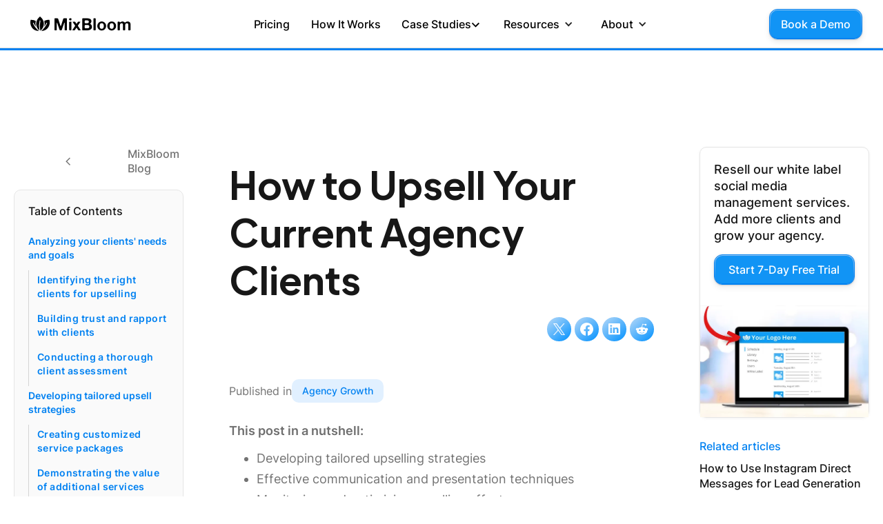

--- FILE ---
content_type: text/html
request_url: https://www.mixbloom.com/resources/upsell-agency-clients
body_size: 94778
content:
<!DOCTYPE html><!-- Last Published: Mon Dec 29 2025 22:00:07 GMT+0000 (Coordinated Universal Time) --><html data-wf-domain="www.mixbloom.com" data-wf-page="656beed3e729cf88b8fbbb44" data-wf-site="64ed34cbfe2694b4ec7c92ef" lang="en" data-wf-collection="656beed3e729cf88b8fbbac9" data-wf-item-slug="upsell-agency-clients"><head><meta charset="utf-8"/><title>How to Upsell Your Current Agency Clients | MixBloom</title><meta content="Our article explores the art of upselling and how you can master upselling to build stronger relationships with clients, improve client retention and grow your agency." name="description"/><meta content="How to Upsell Your Current Agency Clients | MixBloom" property="og:title"/><meta content="Our article explores the art of upselling and how you can master upselling to build stronger relationships with clients, improve client retention and grow your agency." property="og:description"/><meta content="https://cdn.prod.website-files.com/64f3ef1cb31af27272547189/64f6b8c866f2a16851c1b72c_HJaUVZHQqEoLUYmw.jpeg" property="og:image"/><meta content="How to Upsell Your Current Agency Clients | MixBloom" property="twitter:title"/><meta content="Our article explores the art of upselling and how you can master upselling to build stronger relationships with clients, improve client retention and grow your agency." property="twitter:description"/><meta content="https://cdn.prod.website-files.com/64f3ef1cb31af27272547189/64f6b8c866f2a16851c1b72c_HJaUVZHQqEoLUYmw.jpeg" property="twitter:image"/><meta property="og:type" content="website"/><meta content="summary_large_image" name="twitter:card"/><meta content="width=device-width, initial-scale=1" name="viewport"/><meta content="w6BmrbrYfR3U4_RmpHYSQLtd1uoAgwmHFJGJ4jKan9A" name="google-site-verification"/><link href="https://cdn.prod.website-files.com/64ed34cbfe2694b4ec7c92ef/css/mixbloom.webflow.shared.871611dae.min.css" rel="stylesheet" type="text/css"/><script type="text/javascript">!function(o,c){var n=c.documentElement,t=" w-mod-";n.className+=t+"js",("ontouchstart"in o||o.DocumentTouch&&c instanceof DocumentTouch)&&(n.className+=t+"touch")}(window,document);</script><link href="https://cdn.prod.website-files.com/64ed34cbfe2694b4ec7c92ef/654e69f320e07530bbec081e_mixbloom-favicon.png" rel="shortcut icon" type="image/x-icon"/><link href="https://cdn.prod.website-files.com/64ed34cbfe2694b4ec7c92ef/65c1d173c287504a11a1ccd6_Copy%20of%20MixBloom%20Logo.png" rel="apple-touch-icon"/><link href="https://www.mixbloom.com/resources/upsell-agency-clients" rel="canonical"/><!-- Google Tag Manager -->
<script>(function(w,d,s,l,i){w[l]=w[l]||[];w[l].push({'gtm.start':
new Date().getTime(),event:'gtm.js'});var f=d.getElementsByTagName(s)[0],
j=d.createElement(s),dl=l!='dataLayer'?'&l='+l:'';j.async=true;j.src=
'https://www.googletagmanager.com/gtm.js?id='+i+dl;f.parentNode.insertBefore(j,f);
})(window,document,'script','dataLayer','GTM-KK5PVLT');</script>
<!-- End Google Tag Manager -->
<script type="text/javascript">
    _linkedin_partner_id = "3978660";
    window._linkedin_data_partner_ids = window._linkedin_data_partner_ids || [];
    window._linkedin_data_partner_ids.push(_linkedin_partner_id);
</script>

<script type="text/javascript">
    (function (l) {
        if (!l) {
            window.lintrk = function (a, b) {
                window.lintrk.q.push([a, b])
            };
            window.lintrk.q = []
        }
        var s = document.getElementsByTagName("script")[0];
        var b = document.createElement("script");
        b.type = "text/javascript";
        b.async = true;
        b.src = "https://snap.licdn.com/li.lms-analytics/insight.min.js";
        s.parentNode.insertBefore(b, s);
    })(window.lintrk);
</script>
<noscript>
    <img height="1" width="1" style="display:none;" alt=""
        src="https://px.ads.linkedin.com/collect/?pid=3978660&fmt=gif" />
</noscript>


<!-- Google tag (gtag.js) -->
<script async src="https://www.googletagmanager.com/gtag/js?id=G-6NDPTVK166"></script>
<script>
  window.dataLayer = window.dataLayer || [];
  function gtag(){dataLayer.push(arguments);}
  gtag('js', new Date());

  gtag('config', 'G-6NDPTVK166');
</script>

<!-- Global site tag (gtag.js) - Google Ads: 835737726 -->
<script async src="https://www.googletagmanager.com/gtag/js?id=AW-835737726"></script>
<script>
    window.dataLayer = window.dataLayer || [];

    function gtag() {
        dataLayer.push(arguments);
    }
    gtag('js', new Date());

    gtag('config', 'AW-835737726');
</script>


<!-- Facebook Pixel Code -->
<script>
    ! function (f, b, e, v, n, t, s) {
        if (f.fbq) return;
        n = f.fbq = function () {
            n.callMethod ?
                n.callMethod.apply(n, arguments) : n.queue.push(arguments)
        };
        if (!f._fbq) f._fbq = n;
        n.push = n;
        n.loaded = !0;
        n.version = '2.0';
        n.queue = [];
        t = b.createElement(e);
        t.async = !0;
        t.src = v;
        s = b.getElementsByTagName(e)[0];
        s.parentNode.insertBefore(t, s)
    }(window,
        document, 'script', 'https://connect.facebook.net/en_US/fbevents.js');
    fbq('init', '773948903223080');
    fbq('track', 'PageView');
</script>
<noscript><img height="1" width="1" style="display:none"
        src="https://www.facebook.com/tr?id=773948903223080&ev=PageView&noscript=1" /></noscript>
<!-- DO NOT MODIFY -->
<!-- End Facebook Pixel Code -->


<!-- GA Time Tracking Code -->
<script type="text/javascript">
    console.log('yes');
    if (1) {
        console.log('hello');

        function timer11() {
            gtag('event', 'send', {
                'event_category': 'TimeOnPage',
                'event_action': '1',
                'event_label': '11-30 seconds',
                'non_interaction': true
            });
        }

        function timer31() {
            gtag('event', 'send', {
                'event_category': 'TimeOnPage',
                'event_action': '2',
                'event_label': '31-60 seconds',
                'non_interaction': true
            });
        }

        function timer61() {
            gtag('event', 'send', {
                'event_category': 'TimeOnPage',
                'event_action': '3',
                'event_label': '61-180 seconds',
                'non_interaction': true
            });
        }

        function timer181() {
            gtag('event', 'send', {
                'event_category': 'TimeOnPage',
                'event_action': '4',
                'event_label': '181-600 seconds',
                'non_interaction': true
            });
        }

        function timer601() {
            gtag('event', 'send', {
                'event_category': 'TimeOnPage',
                'event_action': '5',
                'event_label': '601-1800 seconds',
                'non_interaction': true
            });
        }

        function timer1801() {
            gtag('event', 'send', {
                'event_category': 'TimeOnPage',
                'event_action': '6',
                'event_label': '1801+ seconds',
                'non_interaction': true
            });
        }

        gtag('event', 'send', {
            'event_category': 'TimeOnPage',
            'event_action': '6',
            'event_label': '0-10 seconds',
            'non_interaction': true
        });
        setTimeout(timer11, 11000);
        setTimeout(timer31, 31000);
        setTimeout(timer61, 61000);
        setTimeout(timer181, 181000);
        setTimeout(timer601, 601000);
        setTimeout(timer1801, 1801000);
    }
</script>
<!-- END GA Time Tracking Code -->

<!-- Start Facebook Domain Verification -->
<meta name="facebook-domain-verification" content="z4azfomevmdfizwrk4ryb9dzxhpi51">
<!-- End Facebook Domain Verification --><!-- [Attributes by Finsweet] Table of Contents -->
<script defer src="https://cdn.jsdelivr.net/npm/@finsweet/attributes-toc@1/toc.js"></script>

<!-- [Attributes by Finsweet] Social Share -->
<script defer src="https://cdn.jsdelivr.net/npm/@finsweet/attributes-socialshare@1/socialshare.js"></script>

<!-- [Attributes by Finsweet] Disable scrolling -->
<script defer src="https://cdn.jsdelivr.net/npm/@finsweet/attributes-scrolldisable@1/scrolldisable.js"></script>

<!-- [Attributes by Finsweet] CMS Nest -->
<script async src="https://cdn.jsdelivr.net/npm/@finsweet/attributes-cmsnest@1/cmsnest.js"></script>

<!-- [Attributes by Finsweet] Read Time -->
<script defer src="https://cdn.jsdelivr.net/npm/@finsweet/attributes-readtime@1/readtime.js"></script>

<style>
/*width*/
.card::-webkit-scrollbar {
width:5px;
}
/*thumb*/
.card::-webkit-scrollbar-thumb {
  background:rgb(138, 138, 138);
  border-radius:10px;
}
</style>

<style>
.blog-content {
  	word-break: break-word; 
}
.primary-button-text {
  	color: #ffffff !important;
    text-decoration: none !important;
</style></head><body><nav data-w-id="9e12372a-92cc-ee7d-4d67-6965aef1416f" class="nav-sticky"><div class="display-none w-embed w-iframe"><!-- Google Tag Manager (noscript) -->
<noscript><iframe src="https://www.googletagmanager.com/ns.html?id=GTM-KK5PVLT"
height="0" width="0" style="display:none;visibility:hidden"></iframe></noscript>
<!-- End Google Tag Manager (noscript) --></div><address class="announcement-bar"><a href="https://www.producthunt.com/posts/mobiloud-2" target="_blank" class="flex-horizontal link-block-12 announcement-linkl w-inline-block"><div class="announcement-link">We launched on Product Hunt!</div><img src="https://cdn.prod.website-files.com/64ed34cbfe2694b4ec7c92ef/64ef0b9eb77215711c418b5a_chevron-right.svg" loading="lazy" alt=""/></a></address><div data-w-id="9e12372a-92cc-ee7d-4d67-6965aef14175" class="navigation-default"><div class="navigation-container"><div class="navigation-left"><a href="/" class="brand w-nav-brand"><img src="https://cdn.prod.website-files.com/64ed34cbfe2694b4ec7c92ef/655c911037fe507befa6b68e_mixbloom-logo.svg" width="172" alt="" class="logo"/></a></div><div class="nav-menu"><a href="/pricing" id="nav-pricing" class="nav-link">Pricing</a><a href="/how-it-works" id="nav-how-it-works" class="nav-link">How It Works</a><div data-delay="0" data-hover="false" class="nav-dropdown w-dropdown"><div class="dropdown-toggle w-dropdown-toggle"><div class="text-block-110">Case Studies</div><div class="dropdown-icon w-embed"><svg xmlns="http://www.w3.org/2000/svg" width="100%" height="100%" viewBox="0 0 13 8" fill="none" preserveAspectRatio="xMidYMid meet" aria-hidden="true" role="img">
<path d="M6.93665 7.91834L0.936646 1.91834L2.33665 0.518341L6.93665 5.11834L11.5366 0.518341L12.9366 1.91834L6.93665 7.91834Z" fill="currentColor"/>
</svg></div></div><nav class="dropdown-list-2 customers w-dropdown-list"><div class="card-16 padding-25"><div class="w-layout-grid _2-column-grid-2 gap-20"><div id="w-node-_2cd2780e-1a0f-40c4-972c-5f7d4c0558e0-aef1416f"><a href="/reviews" class="mega-nav-link w-inline-block"><div class="flex-horizontal-4 vertical-center gap-8 bottom-margin-10"><div class="icon-20 w-embed"><svg xmlns="http://www.w3.org/2000/svg" width="100%" height="100%" viewBox="0 0 24 20" fill="none" preserveAspectRatio="xMidYMid meet" aria-hidden="true" role="img">
<path d="M16.6769 13.2823L20.4769 10.0323L23.4769 10.2823L19.0769 14.1073L20.3769 19.7823L17.8269 18.2323L16.6769 13.2823ZM14.3269 5.98235L13.2769 3.53235L14.4269 0.782349L16.7269 6.20735L14.3269 5.98235ZM7.32693 15.6073L10.4769 13.7073L13.6269 15.6323L12.8019 12.0323L15.5769 9.63235L11.9269 9.30735L10.4769 5.90735L9.02693 9.28235L5.37693 9.60735L8.15193 12.0323L7.32693 15.6073ZM4.30193 19.7823L5.92693 12.7573L0.476929 8.03235L7.67693 7.40735L10.4769 0.782349L13.2769 7.40735L20.4769 8.03235L15.0269 12.7573L16.6519 19.7823L10.4769 16.0573L4.30193 19.7823Z" fill="currentColor"/>
</svg></div><div class="text-16-12 medium">Reviews</div><div class="chevron-icon w-embed"><svg xmlns="http://www.w3.org/2000/svg" width="100%" height="100%" viewBox="0 0 9 13" fill="none" preserveAspectRatio="xMidYMid meet" aria-hidden="true" role="img">
<path d="M5.53665 6.54333L0.936646 1.94333L2.33665 0.543335L8.33665 6.54333L2.33665 12.5433L0.936646 11.1433L5.53665 6.54333Z" fill="currentColor"/>
</svg></div></div><div class="text-16-12">Read what 25+ customers have to say about our fast and easy-to-use development solution.</div></a><a href="/examples" class="mega-nav-link w-inline-block"><div class="flex-horizontal-4 vertical-center gap-8 bottom-margin-10"><div class="icon-20 w-embed"><svg xmlns="http://www.w3.org/2000/svg" height="20px" viewBox="0 -960 960 960" width="20px" fill="#1194F5"><path d="M280-160v-640h400v640H280Zm-160-80v-480h80v480h-80Zm640 0v-480h80v480h-80Zm-400 0h240v-480H360v480Zm0 0v-480 480Z"/></svg></div><div class="text-16-12 medium">Post Examples</div><div class="chevron-icon w-embed"><svg xmlns="http://www.w3.org/2000/svg" width="100%" height="100%" viewBox="0 0 9 13" fill="none" preserveAspectRatio="xMidYMid meet" aria-hidden="true" role="img">
<path d="M5.53665 6.54333L0.936646 1.94333L2.33665 0.543335L8.33665 6.54333L2.33665 12.5433L0.936646 11.1433L5.53665 6.54333Z" fill="currentColor"/>
</svg></div></div><div class="text-16-12">Explore real social media posts created for MixBloom customers.</div></a></div><div id="w-node-_2cd2780e-1a0f-40c4-972c-5f7d4c055902-aef1416f"><div class="w-dyn-list"><div role="list" class="w-dyn-items"><div role="listitem" class="w-dyn-item"><a href="/case-studies/looky-social" class="card padding-20 w-inline-block"><img src="https://cdn.prod.website-files.com/64f3ef1cb31af27272547189/690a73f52d04cd30954fb129_Looky%20Social%20Logo.jpeg" loading="lazy" width="76" alt="" class="card padding-0 icon-60 bottom-margin-15"/><div class="text-18 bottom-margin-10">From Overworked to In Control: How Looky Social Turned Social Media Chaos into Scalable Growth</div><div class="flex-horizontal"><div class="cta-minimal">Read case study</div><div class="translate-y-1 w-embed"><svg xmlns="http://www.w3.org/2000/svg" width="26px" height="12px" viewBox="0 0 9 13" fill="none" preserveAspectRatio="xMidYMid meet" aria-hidden="true" role="img">
<path d="M5.53665 6.54333L0.936646 1.94333L2.33665 0.543335L8.33665 6.54333L2.33665 12.5433L0.936646 11.1433L5.53665 6.54333Z" fill="currentColor"/>
</svg></div></div></a></div></div></div></div></div></div></nav></div><div data-hover="true" data-delay="0" class="w-dropdown"><div class="w-dropdown-toggle"><div class="w-icon-dropdown-toggle"></div><div class="text-block-11">Resources</div></div><nav class="card-nav w-dropdown-list"><a href="/resources/instagram-post-examples" id="nav-ig-examples-dropdown" class="dropdown-link-3 w-dropdown-link">Instagram Post Examples</a><a href="/resources/linkedin-post-examples" id="nav-linkedin-examples-dropdown" class="dropdown-link-3 w-dropdown-link">LinkedIn Post Examples</a><a href="/resources/hiring-social-media-manager-guide/" id="nav-hiring-dropdown" class="dropdown-link-3 w-dropdown-link">How to find and hire a social media manager</a><a href="/pricing#faq" id="nav-faq-dropdown" class="dropdown-link-3 w-dropdown-link">FAQs</a><a href="/client-help-center" id="nav-help-dropdown" class="dropdown-link-3 w-dropdown-link">Help Center</a><a href="/resources" id="nav-resources-dropdown" class="dropdown-link-3 w-dropdown-link">all our resources</a></nav></div><div data-hover="true" data-delay="0" class="w-dropdown"><div class="w-dropdown-toggle"><div class="w-icon-dropdown-toggle"></div><div class="text-block-11">About</div></div><nav class="card-nav w-dropdown-list"><a href="/about#team" id="nav-team-dropdown" class="dropdown-link-3 w-dropdown-link">Our Team</a><div fs-scrolldisable-element="when-visible" class="mobile-menu"><div class="w-embed"><style>
.div-block-162 {
  overflow-x: hidden;
}
</style></div><div class="div-block-162"><div class="div-block-49"><div class="div-block-51"><a href="#" class="mobile-nav-category w-inline-block"><div class="text-block-26">Product</div><img src="https://cdn.prod.website-files.com/64ed34cbfe2694b4ec7c92ef/64ef0b9eb77215711c418b59_expand.svg" loading="lazy" alt="Expand button." class="expand-icon"/></a><div class="mobile-nav-links"><a href="#" class="link-2">Features</a><a href="#" class="link-2">Use Cases</a><a href="#" class="link-2">Pricing</a><a href="#" class="link-2">Demo</a></div></div></div><div class="div-block-49"><div class="div-block-51-copy"><a href="#" class="mobile-nav-category w-inline-block"><div class="text-block-26">Company </div><img src="https://cdn.prod.website-files.com/64ed34cbfe2694b4ec7c92ef/64ef0b9eb77215711c418b59_expand.svg" loading="lazy" alt="Expand button." class="expand-icon"/></a><div class="mobile-nav-links"><a href="#" class="link-2">About Us</a><a href="#" class="link-2">Reviews</a><a href="#" class="link-2">Affiliates</a><a href="#" class="link-2">Contact Us</a></div></div></div><div class="div-block-49"><div class="div-block-51-copy"><a href="#" class="mobile-nav-category w-inline-block"><div class="text-block-26">Solutions</div><img src="https://cdn.prod.website-files.com/64ed34cbfe2694b4ec7c92ef/64ef0b9eb77215711c418b59_expand.svg" loading="lazy" alt="Expand button." class="expand-icon"/></a><div class="mobile-nav-links"><a href="#" class="link-2">eCommerce</a><a href="#" class="link-2">Publishing</a><a href="#" class="link-2">Online Education</a><a href="#" class="link-2">Online Communities</a><a href="#" class="link-2">Custom Web Apps</a></div></div></div><div class="div-block-49"><div class="div-block-51-copy"><a href="#" class="mobile-nav-category w-inline-block"><div class="text-block-26">Resources</div><img src="https://cdn.prod.website-files.com/64ed34cbfe2694b4ec7c92ef/64ef0b9eb77215711c418b59_expand.svg" loading="lazy" alt="Expand button." class="expand-icon"/></a><div class="mobile-nav-links"><a href="#" class="link-2">Blog</a><a href="#" class="link-2">Case Studies</a><a href="#" class="link-2">App Examples</a><a href="#" class="link-2">Comparisons</a><a href="#" class="link-2">Help Center</a></div></div></div><div class="div-block-191"><a href="#" class="primary-cta w-inline-block"><div class="primary-button-text">Get a Demo</div></a><a href="https://canvas.mobiloud.com" class="secondary-cta-2 w-inline-block"><div class="div-block-2"><div class="text-block-49">Preview My App</div></div></a></div></div></div><a href="/values" id="nav-values-dropdown" class="dropdown-link-3 w-dropdown-link">Our Values</a><a href="/how-it-works" id="nav-how-it-works-dropdown" class="dropdown-link-3 w-dropdown-link">How it Works</a><a href="/contact" id="nav-contact-dropdown" class="dropdown-link-3 w-dropdown-link">Contact Us</a></nav></div></div><div class="navigation-right"><a href="/free-trial" id="nav-primary-cta" class="primary-cta w-inline-block"><div class="primary-button-text-2 nav">Book a Demo</div></a><a href="#" data-w-id="9e12372a-92cc-ee7d-4d67-6965aef141eb" class="hamburger-wrapper w-inline-block"><div data-w-id="9e12372a-92cc-ee7d-4d67-6965aef141ec" class="burger-line"></div><div data-w-id="9e12372a-92cc-ee7d-4d67-6965aef141ed" class="burger-line"></div><div data-w-id="9e12372a-92cc-ee7d-4d67-6965aef141ee" class="burger-line"></div></a></div></div></div></nav><div fs-scrolldisable-element="when-visible" class="mobile-menu"><div class="w-embed"><style>
.div-block-162 {
  overflow-x: hidden;
}
</style></div><div class="div-block-162"><a href="/pricing" class="link-2">Pricing</a><a href="/how-it-works" class="link-2">How It Works</a><a href="/reviews" class="link-2">Reviews</a><a href="/case-studies" class="link-2">Case Studies</a><a href="/examples" class="link-2">Examples</a><div class="div-block-378"><div class="div-block-379"><a data-w-id="2c45c906-18b4-434b-6d34-3c60c40a5cb4" href="#" class="mobile-nav-category w-inline-block"><div class="text-block-54">About</div><img src="https://cdn.prod.website-files.com/64ed34cbfe2694b4ec7c92ef/64ef0b9eb77215711c418b59_expand.svg" loading="lazy" alt="Expand button." class="expand-icon"/></a><div class="mobile-nav-links"><a href="/about" class="link-2 dropdown">Our Team</a><a href="/values" class="link-2 dropdown">Our Values</a><a href="/how-it-works" class="link-2 dropdown">How It Works</a><a href="/contact" class="link-2 dropdown">Contact Us</a></div></div></div><div class="div-block-378"><div class="div-block-51-copy"><a data-w-id="2c45c906-18b4-434b-6d34-3c60c40a5cc3" href="#" class="mobile-nav-category w-inline-block"><div class="text-block-54">Resources</div><img src="https://cdn.prod.website-files.com/64ed34cbfe2694b4ec7c92ef/64ef0b9eb77215711c418b59_expand.svg" loading="lazy" alt="Expand button." class="expand-icon"/></a><div class="mobile-nav-links"><a href="https://www.mixbloom.com/resources/instagram-post-examples" class="link-2 dropdown">Instagram Post Examples</a><a href="https://www.mixbloom.com/resources/linkedin-post-examples" class="link-2 dropdown">LinkedIn Post Examples</a><a href="https://www.mixbloom.com/resources/hiring-social-media-manager-guide/" class="link-2 dropdown">How to Find and Hire a Social Media Manager</a><a href="https://www.mixbloom.com/resources/social-media-manager-job-description-template" class="link-2 dropdown">Social Media Manager Job Description</a><a href="/pricing#faq" class="link-2 dropdown">FAQs</a><a href="/client-help-center" class="link-2 dropdown">Help Center</a><a href="/resources" class="link-2 dropdown">All Our Resources</a></div></div></div><div class="div-block-380"><div><a href="/free-trial" class="primary-cta w-inline-block"><div class="primary-button-text-2">Book a Demo</div></a><a href="/pricing" class="secondary-cta---hero w-button">See Plans &amp; Pricing</a></div></div></div></div><div data-w-id="de27628a-4115-0ccd-efec-5618d7565bf2" class="progress-bar"></div><div class="section"><div class="container w-container"><div class="w-layout-grid grid-40"><div id="w-node-_29706897-0ba9-cf95-da93-640f9f46e3b1-b8fbbb44" class="desktop"><div class="sidebar-container-2 desktop"><div class="flex-horizontal-4 vertical-center bottom-margin-20 desktop"><div class="back-arrow w-embed"><svg xmlns="http://www.w3.org/2000/svg" width="100%" height="100%" viewBox="0 0 13 21" fill="none" preserveAspectRatio="xMidYMid meet" aria-hidden="true" role="img">
<path d="M10.7037 20.7804L0.703735 10.7804L10.7037 0.780396L12.4787 2.5554L4.25374 10.7804L12.4787 19.0054L10.7037 20.7804Z" fill="currentColor"/>
</svg></div><a href="/resources" class="w-inline-block"><div class="text-16-5 neutral500 breadcrumb">MixBloom Blog</div></a></div><div><div class="flat-card-2 table-of-contents _80vh"><div class="column-title-copy-8 toc">Table of Contents</div><div class="fs-toc_link-wrapper is-h2"><a href="/resources/upsell-agency-clients" aria-current="page" class="fs-toc_link-2 w-inline-block w--current"><div fs-toc-element="link" class="_14px">Example H2</div></a><div fs-toc-element="ix-trigger" class="fs-toc_h-trigger"></div><div class="fs-toc_link-wrapper is-h3"><a href="/resources/upsell-agency-clients" aria-current="page" class="fs-toc_link-2 is-h3 w-inline-block w--current"><div fs-toc-element="link" class="_14px">Example H3</div></a></div></div></div></div><div class="mobile"><div class="column-title-copy-7">Share this post</div><div class="div-block-405"><a fs-socialshare-element="twitter" href="#" class="fs-socialshare_link-2 is-twitter icon-container display-flex w-inline-block"><img src="https://cdn.prod.website-files.com/63894f0e251e5628a4443bcd/64de712da63be7b6805aed30_logo-white.png" loading="lazy" alt=""/></a><a fs-socialshare-element="facebook" href="#" class="fs-socialshare_link-2 is-facebook icon-container displayflex w-inline-block"><div class="fs-socialshare_icon-5 w-embed"><svg aria-hidden="true" role="img" fill='currentColor' xmlns="http://www.w3.org/2000/svg" viewBox="0 0 24 28"><title>Facebook icon</title><path d="M24 12.073c0-6.627-5.373-12-12-12s-12 5.373-12 12c0 5.99 4.388 10.954 10.125 11.854v-8.385H7.078v-3.47h3.047V9.43c0-3.007 1.792-4.669 4.533-4.669 1.312 0 2.686.235 2.686.235v2.953H15.83c-1.491 0-1.956.925-1.956 1.874v2.25h3.328l-.532 3.47h-2.796v8.385C19.612 23.027 24 18.062 24 12.073z"/></svg></div></a><a fs-socialshare-element="linkedin" href="#" class="fs-socialshare_link-2 is-linkedin icon-container display-flex w-inline-block"><div class="fs-socialshare_icon-5 linkedin w-embed"><svg aria-hidden="true" role="img" fill='currentColor' viewBox="0 0 24 28" xmlns="http://www.w3.org/2000/svg"><title>LinkedIn icon</title><path d="M20.447 20.452h-3.554v-5.569c0-1.328-.027-3.037-1.852-3.037-1.853 0-2.136 1.445-2.136 2.939v5.667H9.351V9h3.414v1.561h.046c.477-.9 1.637-1.85 3.37-1.85 3.601 0 4.267 2.37 4.267 5.455v6.286zM5.337 7.433c-1.144 0-2.063-.926-2.063-2.065 0-1.138.92-2.063 2.063-2.063 1.14 0 2.064.925 2.064 2.063 0 1.139-.925 2.065-2.064 2.065zm1.782 13.019H3.555V9h3.564v11.452zM22.225 0H1.771C.792 0 0 .774 0 1.729v20.542C0 23.227.792 24 1.771 24h20.451C23.2 24 24 23.227 24 22.271V1.729C24 .774 23.2 0 22.222 0h.003z"/></svg></div></a><a fs-socialshare-element="reddit" href="#" class="fs-socialshare_link-2 is-reddit icon-container display-flex w-inline-block"><div class="fs-socialshare_icon-5 w-embed"><svg version="1.1" id="Layer_1" xmlns="http://www.w3.org/2000/svg" xmlns:xlink="http://www.w3.org/1999/xlink" x="0px" y="0px"
	 viewBox="0 0 2500 2500" style="enable-background:new 0 0 2500 2500;" xml:space="preserve">
<style type="text/css">
	.st0{fill:currentColor;}
</style>
<path class="st0" d="M2398.7,1254.2c0.3,23.6-2.6,47.2-8.8,69.9c-6.2,22.8-15.6,44.6-27.9,64.8c-12.3,20.2-27.4,38.5-44.8,54.5
	c-17.4,16-37,29.4-58.1,39.9c0.5,6.3,0.9,12.6,1.1,19c0.5,12.6,0.5,25.3,0,37.9c-0.2,6.3-0.6,12.7-1.1,19
	c0,385.9-449.7,699.5-1004.5,699.5S250.3,1945.1,250.3,1559.1c-0.5-6.3-0.9-12.6-1.1-19c-0.5-12.6-0.5-25.3,0-37.9
	c0.2-6.3,0.6-12.7,1.1-19c-67.1-30.8-117.2-89.5-137.2-160.6c-19.9-71.1-7.7-147.3,33.6-208.6c41.2-61.2,107.3-101.2,180.6-109.4
	c73.4-8.2,146.6,16.2,200.4,66.8c49.3-33.4,101-63.2,154.6-89.2c53.6-25.9,109.1-48,165.9-65.9c56.8-17.9,114.9-31.7,173.7-41.2
	s118.2-14.7,177.8-15.6l127.5-597.8c1.4-6.9,4.2-13.5,8.2-19.3c4-5.8,9.1-10.8,15-14.6c5.9-3.8,12.6-6.5,19.6-7.8
	c6.9-1.2,14.1-1.1,21,0.4l422.1,84.4c42.6-73.2,132-104.5,211-74c79,30.5,124.1,113.8,106.4,196.6
	c-17.6,82.8-92.8,140.5-177.3,136.2c-84.6-4.4-153.4-69.5-162.5-153.6l-368.7-77.5l-112,537.5c58.8,1.2,117.5,6.8,175.6,16.5
	c116.3,19.4,229.1,55.4,335.1,107.1c52.9,25.8,103.9,55.3,152.6,88.4c35-33.6,79-56.4,126.6-65.5c47.7-9.2,96.9-4.4,141.9,13.8
	c45,18.2,83.7,49,111.6,88.8C2381.2,1158.7,2396.9,1205.7,2398.7,1254.2z M688.9,1492.4c8.7,20.9,21.4,39.9,37.4,55.9
	c16,16,35,28.7,55.9,37.4c20.9,8.6,43.3,13.1,65.9,13.1c69.7,0,132.5-42,159.2-106.3c26.7-64.4,11.9-138.5-37.4-187.8
	c-49.3-49.3-123.4-64-187.8-37.4c-64.4,26.7-106.3,89.5-106.3,159.2C675.8,1449.1,680.2,1471.5,688.9,1492.4z M1675.7,1906
	c8.8-8.6,13.9-20.4,14-32.7c0.2-12.4-4.6-24.2-13.2-33.1s-20.4-13.9-32.7-14c-12.4-0.2-24.2,4.6-34.2,12.1
	c-25.9,18.6-53.3,34.9-82,48.9c-28.7,14-58.5,25.5-89.1,34.4c-30.6,8.9-61.9,15.2-93.6,18.9c-31.7,3.7-63.6,4.6-95.4,2.9
	c-31.8,1.4-63.7,0.1-95.2-3.8c-31.6-3.9-62.8-10.6-93.2-19.8c-30.5-9.2-60.1-21-88.6-35.2s-55.7-30.8-81.4-49.7
	c-8.9-7.3-20.2-11.1-31.8-10.5s-22.4,5.4-30.6,13.6c-8.1,8.2-13,19.1-13.6,30.6c-0.6,11.5,3.2,22.9,10.5,31.8
	c30.3,22.8,62.5,43,96.2,60.3c33.7,17.3,68.9,31.7,105.1,42.9c36.2,11.3,73.3,19.4,110.9,24.4c37.6,4.9,75.5,6.6,113.4,5
	c37.9,1.6,75.8-0.1,113.4-5c75.3-9.9,148.4-32.7,216-67.3c33.7-17.3,65.9-37.5,96.2-60.3L1675.7,1906z M1644.1,1612.6
	c23.3,0.3,46.5-4.3,68.1-13.2c21.6-9,41.1-22.3,57.4-39c16.3-16.8,28.9-36.7,37.3-58.5c8.4-21.8,12.2-45.1,11.2-68.4
	c0-69.7-42-132.5-106.3-159.2c-64.4-26.7-138.5-11.9-187.8,37.4c-49.3,49.3-64,123.4-37.4,187.8c26.7,64.4,89.5,106.3,159.2,106.3
	L1644.1,1612.6z"/>
</svg></div></a></div></div></div></div><div id="w-node-_29706897-0ba9-cf95-da93-640f9f46e3de-b8fbbb44" class="max-w-800"><div><div class="author-name-copy block">Updated</div><div class="text-block-92">March 13, 2024</div></div><h1 class="h1">How to Upsell Your Current Agency Clients</h1><div class="flex-horizontal space-between"><div><div class="w-dyn-list"><div class="display-none w-dyn-empty"><div>No items found.</div></div></div></div><div><div class="div-block-36 desktop"><a fs-socialshare-element="twitter-2" href="#" class="fs-socialshare_link is-twitter icon-container display-flex w-inline-block"><img src="https://cdn.prod.website-files.com/64ed34cbfe2694b4ec7c92ef/6500d0b528690304ec61f2cc_logo-white.png" loading="lazy" sizes="(max-width: 767px) 100vw, (max-width: 991px) 728px, 940px" srcset="https://cdn.prod.website-files.com/64ed34cbfe2694b4ec7c92ef/6500d0b528690304ec61f2cc_logo-white-p-500.png 500w, https://cdn.prod.website-files.com/64ed34cbfe2694b4ec7c92ef/6500d0b528690304ec61f2cc_logo-white-p-800.png 800w, https://cdn.prod.website-files.com/64ed34cbfe2694b4ec7c92ef/6500d0b528690304ec61f2cc_logo-white-p-1080.png 1080w, https://cdn.prod.website-files.com/64ed34cbfe2694b4ec7c92ef/6500d0b528690304ec61f2cc_logo-white-p-1600.png 1600w, https://cdn.prod.website-files.com/64ed34cbfe2694b4ec7c92ef/6500d0b528690304ec61f2cc_logo-white-p-2000.png 2000w, https://cdn.prod.website-files.com/64ed34cbfe2694b4ec7c92ef/6500d0b528690304ec61f2cc_logo-white.png 2400w" alt=""/></a><a fs-socialshare-element="facebook-2" href="#" class="fs-socialshare_link is-facebook icon-container displayflex w-inline-block"><div class="fs-socialshare_icon-2 w-embed"><svg aria-hidden="true" role="img" fill='currentColor' xmlns="http://www.w3.org/2000/svg" viewBox="0 0 24 28"><title>Facebook icon</title><path d="M24 12.073c0-6.627-5.373-12-12-12s-12 5.373-12 12c0 5.99 4.388 10.954 10.125 11.854v-8.385H7.078v-3.47h3.047V9.43c0-3.007 1.792-4.669 4.533-4.669 1.312 0 2.686.235 2.686.235v2.953H15.83c-1.491 0-1.956.925-1.956 1.874v2.25h3.328l-.532 3.47h-2.796v8.385C19.612 23.027 24 18.062 24 12.073z"/></svg></div></a><a fs-socialshare-element="linkedin-2" href="#" class="fs-socialshare_link is-linkedin icon-container display-flex w-inline-block"><div class="fs-socialshare_icon-2 linkedin w-embed"><svg aria-hidden="true" role="img" fill='currentColor' viewBox="0 0 24 28" xmlns="http://www.w3.org/2000/svg"><title>LinkedIn icon</title><path d="M20.447 20.452h-3.554v-5.569c0-1.328-.027-3.037-1.852-3.037-1.853 0-2.136 1.445-2.136 2.939v5.667H9.351V9h3.414v1.561h.046c.477-.9 1.637-1.85 3.37-1.85 3.601 0 4.267 2.37 4.267 5.455v6.286zM5.337 7.433c-1.144 0-2.063-.926-2.063-2.065 0-1.138.92-2.063 2.063-2.063 1.14 0 2.064.925 2.064 2.063 0 1.139-.925 2.065-2.064 2.065zm1.782 13.019H3.555V9h3.564v11.452zM22.225 0H1.771C.792 0 0 .774 0 1.729v20.542C0 23.227.792 24 1.771 24h20.451C23.2 24 24 23.227 24 22.271V1.729C24 .774 23.2 0 22.222 0h.003z"/></svg></div></a><a fs-socialshare-element="reddit-2" href="#" class="fs-socialshare_link is-reddit icon-container display-flex w-inline-block"><div class="fs-socialshare_icon-2 w-embed"><svg version="1.1" id="Layer_1" xmlns="http://www.w3.org/2000/svg" xmlns:xlink="http://www.w3.org/1999/xlink" x="0px" y="0px"
	 viewBox="0 0 2500 2500" style="enable-background:new 0 0 2500 2500;" xml:space="preserve">
<style type="text/css">
	.st0{fill:currentColor;}
</style>
<path class="st0" d="M2398.7,1254.2c0.3,23.6-2.6,47.2-8.8,69.9c-6.2,22.8-15.6,44.6-27.9,64.8c-12.3,20.2-27.4,38.5-44.8,54.5
	c-17.4,16-37,29.4-58.1,39.9c0.5,6.3,0.9,12.6,1.1,19c0.5,12.6,0.5,25.3,0,37.9c-0.2,6.3-0.6,12.7-1.1,19
	c0,385.9-449.7,699.5-1004.5,699.5S250.3,1945.1,250.3,1559.1c-0.5-6.3-0.9-12.6-1.1-19c-0.5-12.6-0.5-25.3,0-37.9
	c0.2-6.3,0.6-12.7,1.1-19c-67.1-30.8-117.2-89.5-137.2-160.6c-19.9-71.1-7.7-147.3,33.6-208.6c41.2-61.2,107.3-101.2,180.6-109.4
	c73.4-8.2,146.6,16.2,200.4,66.8c49.3-33.4,101-63.2,154.6-89.2c53.6-25.9,109.1-48,165.9-65.9c56.8-17.9,114.9-31.7,173.7-41.2
	s118.2-14.7,177.8-15.6l127.5-597.8c1.4-6.9,4.2-13.5,8.2-19.3c4-5.8,9.1-10.8,15-14.6c5.9-3.8,12.6-6.5,19.6-7.8
	c6.9-1.2,14.1-1.1,21,0.4l422.1,84.4c42.6-73.2,132-104.5,211-74c79,30.5,124.1,113.8,106.4,196.6
	c-17.6,82.8-92.8,140.5-177.3,136.2c-84.6-4.4-153.4-69.5-162.5-153.6l-368.7-77.5l-112,537.5c58.8,1.2,117.5,6.8,175.6,16.5
	c116.3,19.4,229.1,55.4,335.1,107.1c52.9,25.8,103.9,55.3,152.6,88.4c35-33.6,79-56.4,126.6-65.5c47.7-9.2,96.9-4.4,141.9,13.8
	c45,18.2,83.7,49,111.6,88.8C2381.2,1158.7,2396.9,1205.7,2398.7,1254.2z M688.9,1492.4c8.7,20.9,21.4,39.9,37.4,55.9
	c16,16,35,28.7,55.9,37.4c20.9,8.6,43.3,13.1,65.9,13.1c69.7,0,132.5-42,159.2-106.3c26.7-64.4,11.9-138.5-37.4-187.8
	c-49.3-49.3-123.4-64-187.8-37.4c-64.4,26.7-106.3,89.5-106.3,159.2C675.8,1449.1,680.2,1471.5,688.9,1492.4z M1675.7,1906
	c8.8-8.6,13.9-20.4,14-32.7c0.2-12.4-4.6-24.2-13.2-33.1s-20.4-13.9-32.7-14c-12.4-0.2-24.2,4.6-34.2,12.1
	c-25.9,18.6-53.3,34.9-82,48.9c-28.7,14-58.5,25.5-89.1,34.4c-30.6,8.9-61.9,15.2-93.6,18.9c-31.7,3.7-63.6,4.6-95.4,2.9
	c-31.8,1.4-63.7,0.1-95.2-3.8c-31.6-3.9-62.8-10.6-93.2-19.8c-30.5-9.2-60.1-21-88.6-35.2s-55.7-30.8-81.4-49.7
	c-8.9-7.3-20.2-11.1-31.8-10.5s-22.4,5.4-30.6,13.6c-8.1,8.2-13,19.1-13.6,30.6c-0.6,11.5,3.2,22.9,10.5,31.8
	c30.3,22.8,62.5,43,96.2,60.3c33.7,17.3,68.9,31.7,105.1,42.9c36.2,11.3,73.3,19.4,110.9,24.4c37.6,4.9,75.5,6.6,113.4,5
	c37.9,1.6,75.8-0.1,113.4-5c75.3-9.9,148.4-32.7,216-67.3c33.7-17.3,65.9-37.5,96.2-60.3L1675.7,1906z M1644.1,1612.6
	c23.3,0.3,46.5-4.3,68.1-13.2c21.6-9,41.1-22.3,57.4-39c16.3-16.8,28.9-36.7,37.3-58.5c8.4-21.8,12.2-45.1,11.2-68.4
	c0-69.7-42-132.5-106.3-159.2c-64.4-26.7-138.5-11.9-187.8,37.4c-49.3,49.3-64,123.4-37.4,187.8c26.7,64.4,89.5,106.3,159.2,106.3
	L1644.1,1612.6z"/>
</svg></div></a></div></div></div><div class="flex-horizontal vertical-center top-margin-40 gap-10"><div class="text-16">Published in </div><div class="collection-list-wrapper-23 w-dyn-list"><div fs-cmsnest-element="template-reference" fs-cmsnest-collection="category-tags" role="list" class="collection-list-20 w-dyn-items"><div role="listitem" class="collection-item-20 w-dyn-item"><a href="/blog-categories/agency-growth" class="tag">Agency Growth</a></div></div></div></div></div><div id="w-node-_29706897-0ba9-cf95-da93-640f9f46e40d-b8fbbb44" class="desktop"><div class="sidebar-container-2 desktop"><div><div class="card padding-0 desktop"><div class="padding-20"><div class="column-title-2 _18px">Resell our white label social media management services. Add more clients and grow your agency.</div><a href="/free-trial" class="primary-cta full-width w-inline-block"><div class="primary-button-text-2">Start 7-Day Free Trial</div></a></div><img src="https://cdn.prod.website-files.com/64ed34cbfe2694b4ec7c92ef/65329e34e91640c9c1c80790_MixBloom%20blog%20banner%20(1).avif" loading="lazy" width="325" sizes="(max-width: 479px) 92vw, (max-width: 991px) 325px, 219.99998474121094px" alt="a laptop with a logo here on the screen" srcset="https://cdn.prod.website-files.com/64ed34cbfe2694b4ec7c92ef/65329e34e91640c9c1c80790_MixBloom%20blog%20banner%20(1)-p-500.avif 500w, https://cdn.prod.website-files.com/64ed34cbfe2694b4ec7c92ef/65329e34e91640c9c1c80790_MixBloom%20blog%20banner%20(1).avif 1200w" class="img-full-width"/></div></div><div class="top-margin-30"><div class="text-16 primary-10 weight-500 bottom-margin-10">Related articles</div><div class="w-dyn-list"><div role="list" class="w-dyn-items"><div role="listitem" class="bottom-margin-10-2 w-dyn-item"><a href="/resources/instagram-lead-generation" class="text-16 medium">How to Use Instagram Direct Messages for Lead Generation</a></div><div role="listitem" class="bottom-margin-10-2 w-dyn-item"><a href="/resources/social-proof" class="text-16 medium">Using Social Proof to Increase Your Conversion Rate</a></div><div role="listitem" class="bottom-margin-10-2 w-dyn-item"><a href="/resources/how-to-scale-your-agency" class="text-16 medium">How to Scale Your Agency</a></div></div></div></div></div></div><article id="content" class="w-node-_29706897-0ba9-cf95-da93-640f9f46e424-b8fbbb44"><div fs-readtime-element="contents" fs-toc-element="contents" fs-toc-offsettop="120px" class="blog-content w-richtext"><p><strong>This post in a nutshell:</strong></p><ul role="list"><li>Developing tailored upselling strategies</li><li>Effective communication and presentation techniques</li><li>Monitoring and optimizing upselling efforts</li><li>Building a culture of upselling within your agency</li></ul><p>Agency owners! Do you want to grow your agency revenuewithout constantly seeking out new clients?</p><p>You need to master upselling.</p><p>Upselling involves offering your current clients additional services tailored to their unique needs and goals. Upselling helps creative agencies achieve three key objectives: increasing revenue, improving <a href="https://www.mixbloom.com/resources/client-retention-strategies-marketing-agencies">client retention</a>, and expanding services.</p><p>In this article, we&#x27;ll explore the art of upselling and how agencies can utilize it to their advantage. Let&#x27;s start with analyzing your clients&#x27; needs and goals.</p><h2>Analyzing your clients&#x27; needs and goals</h2><p>Conducting a thorough client assessment can help you gain insight into their unique challenges and enable you to craft effective upsell strategies.</p><h3>Identifying the right clients for upselling</h3><p>Start by examining your current clients and categorizing them based on their needs, history, and budgets. The most promising clients are those who already trust your expertise, have financial flexibility, and have asked for additional services before, but you may be surprised at how many of your clients don&#x27;t even realize you offer additional services or have been too busy to proactively ask you for more.</p><p>For example, if you have a client who is currently using your <a href="https://www.mixbloom.com/resources/package-and-sell-social-media-management-services">social media management</a> services, they may also benefit from services such as blog content creation or <a href="https://www.mixbloom.com/resources/email-marketing-automation-services">email marketing</a>.</p><p>Not all of your clients are ideal candidates for upselling:</p><ol role="list"><li><strong>Not enough budget: </strong>If a client has a history of negotiating heavily or making late payments, it may not be worth your energy to try to do more business with them.</li><li><strong>Not enough problems:</strong> If they already have a well-oiled team and established partners, they may simply not have the need for additional services from you.</li></ol><h3>Building trust and rapport with clients</h3><p>The foundation of a successful upselling <a href="https://www.mixbloom.com/resources/social-media-strategy">strategy</a> is trust. Clients must trust your agency and feel confident in your ability to deliver results. Establishing rapport with clients through regular communication and delivering quality work is key to building trust.</p><p>Consistently delivering exceptional results is likely to lead to clients eagerly accepting your upsell sales pitch. By demonstrating your expertise and providing value beyond their expectations, you can establish a strong foundation for a long-term partnership.</p><h3>Conducting a thorough client assessment</h3><p>This can be done through surveys, one-on-one meetings, and data analysis. By understanding your clients&#x27; pain points, you can better tailor your upsell proposals to address their specific needs.</p><p>For example, if you are a digital marketing agency, you might ask your clients about their current marketing strategies and what they hope to achieve through their online presence. You could also analyze their <a href="https://www.mixbloom.com/resources/drive-traffic-from-instagram-to-website">website traffic</a> and <a href="https://www.mixbloom.com/resources/increase-social-media-engagement-agencies">social media engagement</a> to identify areas where they could improve their digital marketing efforts.</p><h2>Developing tailored upsell strategies</h2><p>Every client is unique, and as part of the sales process, every upsell proposal should be tailored to their specific needs.</p><p>When developing a tailored upsell strategy, it&#x27;s important to keep in mind that the ultimate goal is to provide value to your client - only offer additional services if they will address their pain points.</p><h3>Creating customized service packages</h3><p>Customized service packages are a powerful tool in the art of upselling. Bundle your services together in a personalized package is an effective way to address your client&#x27;s specific needs, while also highlighting the value of your agency.</p><p>Presenting a customized package demonstrates that you understand their unique challenges and are equipped to help overcome them.</p><h3>Demonstrating the value of additional services</h3><p>Providing case studies, testimonials, and success stories from other happy clients can be a powerful tool in showcasing the benefits of your proposed solution. Make sure you present the value of your proposal in a way that resonates with your client&#x27;s goals.</p><p>If you&#x27;reproposing a social media advertising campaign, you could provide case studies of past clients who have seen an increase in brand awareness and website traffic as a result of similar campaigns.</p><p>Demonstrating the potential <a href="https://www.mixbloom.com/resources/social-media-roi-tips">ROI</a> makes it easier for the client to see the value of investing in your proposed services.</p><h3>Offering exclusive deals and incentives</h3><p>Exclusive deals and incentives can be the final push necessary to convince clients to accept your upsell proposal. These could include upgrades, discounts, or complimentary services provided at no additional cost. These perks will incentivize clients to take action and make it less risky for them to opt-in to your proposal.</p><h3>When is the best time to upsell? An upselling case study</h3><p><strong>The short answer is: </strong>All the time.</p><p>Don&#x27;t reinvent the wheel with every client; establish procedures for yourself and your team to upsell to clients at regular intervals.</p><p>For example, here at MixBloom we offer w<a href="https://www.mixbloom.com/white-label-social-media-management">hite label social media management services</a> to agencies. We offer 3 different packages, and we typically upsell our clients at first onboarding and at our routine check-ins.</p><p>However, you also want to keep your finger on the pulse of your client&#x27;s needs and growth and <strong>proactively upsell</strong> whenever it would best support your client in reaching their goals.</p><p><strong>Back to the MixBloom example:</strong> if our agency client&#x27;s dedicated social media manager notices strong momentum on the social media accounts that we&#x27;re managing for them, we would recommend a bigger plan.</p><p><strong>Here are 4 reasons </strong>we might proactively upsell outside of our scheduled times:</p><ol role="list"><li>If the client has &quot;maxed out&quot; the engagement on their static posts, we would recommend they try a video plan, because videos have higher organic reach.</li><li>If the client is regularly asking for additional content, we&#x27;d move them to a higher plan.</li><li>If they mention anything about wanting to see more growth, followers, etc., we&#x27;d suggest a higher plan and push them to promote some of the posts (we don&#x27;t offer this, but <a href="https://www.mixbloom.com/resources/how-to-boost-instagram-post">boosting</a> your own posts is easy!)</li><li>If they aren’t sure what plan they should start out with, we always push them up a level and let them know they can drop down if they feel like they have too much content.</li></ol><h2>Effective communication and presentation techniques</h2><p>Effective communication and presentation techniques are vital for the success of any upsell strategy.</p><p>Here are some additional techniques to consider:</p><ul role="list"><li><strong>Personalization:</strong> Personalizing your proposals and presentations can make a big difference in their effectiveness. Take the time to understand your customer&#x27;s needs and tailor your communication to address their specific challenges.</li><li><strong>Clear solution:</strong> Your proposals and presentations should provide a clear solution to your customer&#x27;s challenges. Be sure to explain how your product or service can help them achieve their goals.</li><li><strong>Value proposition:</strong> Communicating a strong value proposition is key to convincing customers to make a purchase. Highlight the benefits of your product or service and explain why it is better than the competition.</li></ul><h3>Showcase success stories</h3><p>Storytelling is a powerful tool in the art of upselling. If you have examples of clients with similar histories and goals who you were able to help, definitely showcase those successes in your pitch. When it comes to sharing success stories of other clients, take these three things into consideration:</p><ul role="list"><li><strong>Relevance:</strong> When sharing success stories, choose examples that are relevant to your customer&#x27;s industry or challenges.</li><li><strong>Data:</strong> Use data to back up your success stories. Numbers can be a powerful tool in convincing customers of the value of your product or service.</li><li><strong>Emotion:</strong> Use emotion to make your success stories more compelling. Highlight the challenges your clients faced and how your product or service helped them overcome those challenges.</li></ul><p>Here are some additional tips to help make your upsell as compelling as possible:</p><ul role="list"><li><strong>Confidence:</strong> Confidence is key when presenting an upsell proposal. Present your case with conviction and demonstrate your expertise in your field.</li><li><strong>Objections:</strong> Addressing objections upfront can increase the likelihood of success. Anticipate any concerns your customer may have and be prepared to address them thoughtfully.</li><li><strong>Follow-up:</strong> Following up with your customer after the presentation can help solidify the relationship and increase the chances of a successful upsell.</li></ul><h2>Monitoring and optimizing upselling efforts</h2><p>Building and executing a successful upsell strategy is an ongoing process. To ensure success, continually monitor your efforts and optimize your approach.</p><p>Collecting client feedback, tracking success metrics, and celebrating upsell successes are all integral components of an effective upsell strategy.</p><p>One way to monitor your upselling efforts is by tracking the <a href="https://www.mixbloom.com/resources/boost-social-media-conversion-rates-agency-owners">conversion rates</a> of your upsell offers. This will help you understand which offers are resonating with your clients and which ones are not. Additionally, tracking service usage can provide valuable insights into what services are most important to your clients and where there may be opportunities for upselling.</p><h3>Gathering client feedback and adjusting your approach</h3><p>One way to gather feedback is by conducting regular client surveys. These surveys can help you understand how your clients perceive your upsell offers and where there may be opportunities for improvement. Additionally, you can gather feedback through one-on-one conversations with your clients or by monitoring customer reviews and feedback online.</p><p>Check out our guide for more tips on <a href="https://www.mixbloom.com/resources/feedback-from-marketing-clients">how to solicit feedback from marketing clients</a>!</p><h2>Building a culture of upselling within your agency</h2><p>Building a culture of upselling within your agency requires training and empowering your team to upsell, incentivizing their efforts, and encouraging collaboration and knowledge sharing.</p><h3>Training and empowering your team to upsell</h3><p>Ensure that every team member understands the importance of upselling and has the skills necessary to execute effective upsell strategies.</p><h3>Incentivizing upselling efforts</h3><p>Incentivizing upselling efforts can help motivate team members to embrace upselling and make it a regular part of their interactions with clients. This can involve monetary rewards, recognition, or other incentives that align with your agency culture and goals.</p><h3>Encouraging collaboration and knowledge sharing</h3><p>Encouraging collaboration and knowledge sharing creates a culture of continuous improvement and helps to refine your upsell strategies. By sharing successes and failures, team members can learn from each other and adapt their approaches accordingly.</p><p>Overall, upselling is a powerful tool in driving agency growth. By identifying the right clients, analyzing their needs and goals, developing tailored upsell strategies, and continually monitoring and adapting your approach, you can increase your revenue, form stronger partnerships with your clients and drive growth for your agency.</p><p>Wish there was more time in the day to focus on your sales strategies and upselling?With <a href="https://www.mixbloom.com/">MixBloom</a>, you can delegate social content creation and publishing to our expert team, allowing you to focus on growing your marketing agency.</p><p>Experience the benefits of high-quality content and dependable management.</p><p>Begin your <a href="https://www.mixbloom.com/free-trial">14-day free trial</a> now!</p><p><strong>If you enjoyed this post check out some of our related articles:</strong></p><ul role="list"><li><a href="https://www.mixbloom.com/resources/productized-services">Productize: How to Turn Your Agency Into A Product Business</a></li><li><a href="https://www.mixbloom.com/resources/social-media-agency-growth-strategies">Unlocking Social Media Agency Growth: Strategies for Success</a></li><li><a href="https://www.mixbloom.com/resources/improving-your-marketing-agencys-customer-service">Improving Your Marketing Agency&#x27;s Customer Service to Increase Customer Satisfaction</a></li></ul><p>‍</p></div></article></div><div class="top-margin-40"><div class="w-embed w-iframe"><iframe src="https://embeds.beehiiv.com/873a206b-6a23-4ab2-83e3-ad62b56a8844" data-test-id="beehiiv-embed" width="100%" height="320" frameborder="0" scrolling="no" style="border-radius:4px;border:2px solid #e5e7eb;margin:0;background-color:transparent"></iframe></div></div><div class="divider-copy"></div></div><div class="container w-container"><div class="div-block-33"><h3 class="h3-3">Read more posts like this.</h3><div class="primary-cta desktop"><a href="#" class="primary-button-text-2 w-button">View all</a></div></div><div class="collection-list-wrapper-9 w-dyn-list"><div role="list" class="collection-list-13 w-dyn-items"><div role="listitem" class="w-dyn-item"><a href="/resources/hiring-social-media-manager-guide" class="blog-item w-inline-block"><img alt="" loading="lazy" src="https://cdn.prod.website-files.com/64f3ef1cb31af27272547189/64f6b8d84da1d904921642d7_rWsMsXyoebuPIepF.jpeg" sizes="(max-width: 767px) 100vw, (max-width: 991px) 728px, 940px" srcset="https://cdn.prod.website-files.com/64f3ef1cb31af27272547189/64f6b8d84da1d904921642d7_rWsMsXyoebuPIepF-p-500.jpeg 500w, https://cdn.prod.website-files.com/64f3ef1cb31af27272547189/64f6b8d84da1d904921642d7_rWsMsXyoebuPIepF-p-800.jpeg 800w, https://cdn.prod.website-files.com/64f3ef1cb31af27272547189/64f6b8d84da1d904921642d7_rWsMsXyoebuPIepF.jpeg 880w" class="thumbnail"/><div class="blog-grid-text">Ultimate Guide: How to Find and Hire a Social Media Manager (&amp; Free Hiring Ebook!)</div><div class="cta-minimal">Read post</div></a></div><div role="listitem" class="w-dyn-item"><a href="/resources/white-label-email-marketing-tools" class="blog-item w-inline-block"><img alt="" loading="lazy" src="https://cdn.prod.website-files.com/64f3ef1cb31af27272547189/66212aae72ab188a4dc89a62_MixBloom%20blog%20template-11.png" sizes="(max-width: 767px) 100vw, (max-width: 991px) 728px, 940px" srcset="https://cdn.prod.website-files.com/64f3ef1cb31af27272547189/66212aae72ab188a4dc89a62_MixBloom%20blog%20template-11-p-500.png 500w, https://cdn.prod.website-files.com/64f3ef1cb31af27272547189/66212aae72ab188a4dc89a62_MixBloom%20blog%20template-11-p-800.png 800w, https://cdn.prod.website-files.com/64f3ef1cb31af27272547189/66212aae72ab188a4dc89a62_MixBloom%20blog%20template-11-p-1080.png 1080w, https://cdn.prod.website-files.com/64f3ef1cb31af27272547189/66212aae72ab188a4dc89a62_MixBloom%20blog%20template-11-p-1600.png 1600w, https://cdn.prod.website-files.com/64f3ef1cb31af27272547189/66212aae72ab188a4dc89a62_MixBloom%20blog%20template-11-p-2000.png 2000w, https://cdn.prod.website-files.com/64f3ef1cb31af27272547189/66212aae72ab188a4dc89a62_MixBloom%20blog%20template-11.png 2240w" class="thumbnail"/><div class="blog-grid-text">Best White Label Email Marketing Tools of 2024</div><div class="cta-minimal">Read post</div></a></div><div role="listitem" class="w-dyn-item"><a href="/resources/top-3-signs-that-you-should-be-outsourcing-your-social-media-content" class="blog-item w-inline-block"><img alt="" loading="lazy" src="https://cdn.prod.website-files.com/64f3ef1cb31af27272547189/64f6cca0d557cac55de37be2_ERyPrQVbzCyvnCPM.jpeg" sizes="(max-width: 767px) 100vw, (max-width: 991px) 728px, 940px" srcset="https://cdn.prod.website-files.com/64f3ef1cb31af27272547189/64f6cca0d557cac55de37be2_ERyPrQVbzCyvnCPM-p-500.jpeg 500w, https://cdn.prod.website-files.com/64f3ef1cb31af27272547189/64f6cca0d557cac55de37be2_ERyPrQVbzCyvnCPM-p-800.jpeg 800w, https://cdn.prod.website-files.com/64f3ef1cb31af27272547189/64f6cca0d557cac55de37be2_ERyPrQVbzCyvnCPM.jpeg 880w" class="thumbnail"/><div class="blog-grid-text">Top 3 Signs That You Should Be Outsourcing Your Social Media Content</div><div class="cta-minimal">Read post</div></a></div></div></div><div class="primary-cta mobile"><a href="#" class="primary-button-text-2 w-button">View all</a></div></div></div><footer class="footer-section"><div class="container center"><div class="w-layout-grid footer-grid-large"><div id="w-node-e55d70f3-a8fe-b1db-e00f-a53ddda0b356-dda0b353" class="left-align right-padding-40"><a href="#" class="link-block-8 w-inline-block"><img src="https://cdn.prod.website-files.com/64ed34cbfe2694b4ec7c92ef/655c911037fe507befa6b68e_mixbloom-logo.svg" loading="lazy" width="227" alt="" class="footer-logo-large"/></a><div id="w-node-e55d70f3-a8fe-b1db-e00f-a53ddda0b359-dda0b353" class="div-block-372"><div class="quote left-align">“<span class="highlight">MixBloom is a huge help to my agency by freeing up my time</span> and providing a collaborative environment when my clients have questions about content!”<br/><span class="text-span">- Hannah Kay, Marketing</span></div></div><div class="top-margin-30"><div class="bottom-margin-20"><a href="/reviews" class="flex-horizontal gap-10 flex-vertical-mobile x-left w-inline-block"><div class="flex-horizontal"><div class="star w-embed"><svg xmlns="http://www.w3.org/2000/svg" width="100%" height="100%" fill="currentColor" viewBox="0 0 256 256" preserveAspectRatio="xMidYMid meet" aria-hidden="true" role="img"><path d="M234.29,114.85l-45,38.83L203,211.75a16.4,16.4,0,0,1-24.5,17.82L128,198.49,77.47,229.57A16.4,16.4,0,0,1,53,211.75l13.76-58.07-45-38.83A16.46,16.46,0,0,1,31.08,86l59-4.76,22.76-55.08a16.36,16.36,0,0,1,30.27,0l22.75,55.08,59,4.76a16.46,16.46,0,0,1,9.37,28.86Z"/></svg></div><div class="star w-embed"><svg xmlns="http://www.w3.org/2000/svg" width="100%" height="100%" fill="currentColor" viewBox="0 0 256 256" preserveAspectRatio="xMidYMid meet" aria-hidden="true" role="img"><path d="M234.29,114.85l-45,38.83L203,211.75a16.4,16.4,0,0,1-24.5,17.82L128,198.49,77.47,229.57A16.4,16.4,0,0,1,53,211.75l13.76-58.07-45-38.83A16.46,16.46,0,0,1,31.08,86l59-4.76,22.76-55.08a16.36,16.36,0,0,1,30.27,0l22.75,55.08,59,4.76a16.46,16.46,0,0,1,9.37,28.86Z"/></svg></div><div class="star w-embed"><svg xmlns="http://www.w3.org/2000/svg" width="100%" height="100%" fill="currentColor" viewBox="0 0 256 256" preserveAspectRatio="xMidYMid meet" aria-hidden="true" role="img"><path d="M234.29,114.85l-45,38.83L203,211.75a16.4,16.4,0,0,1-24.5,17.82L128,198.49,77.47,229.57A16.4,16.4,0,0,1,53,211.75l13.76-58.07-45-38.83A16.46,16.46,0,0,1,31.08,86l59-4.76,22.76-55.08a16.36,16.36,0,0,1,30.27,0l22.75,55.08,59,4.76a16.46,16.46,0,0,1,9.37,28.86Z"/></svg></div><div class="star w-embed"><svg xmlns="http://www.w3.org/2000/svg" width="100%" height="100%" fill="currentColor" viewBox="0 0 256 256" preserveAspectRatio="xMidYMid meet" aria-hidden="true" role="img"><path d="M234.29,114.85l-45,38.83L203,211.75a16.4,16.4,0,0,1-24.5,17.82L128,198.49,77.47,229.57A16.4,16.4,0,0,1,53,211.75l13.76-58.07-45-38.83A16.46,16.46,0,0,1,31.08,86l59-4.76,22.76-55.08a16.36,16.36,0,0,1,30.27,0l22.75,55.08,59,4.76a16.46,16.46,0,0,1,9.37,28.86Z"/></svg></div><div class="star w-embed"><svg xmlns="http://www.w3.org/2000/svg" width="100%" height="100%" fill="currentColor" viewBox="0 0 256 256" preserveAspectRatio="xMidYMid meet" aria-hidden="true" role="img"><path d="M239.18,97.26A16.38,16.38,0,0,0,224.92,86l-59-4.76L143.14,26.15a16.36,16.36,0,0,0-30.27,0L90.11,81.23,31.08,86a16.46,16.46,0,0,0-9.37,28.86l45,38.83L53,211.75a16.4,16.4,0,0,0,24.5,17.82L128,198.49l50.53,31.08A16.4,16.4,0,0,0,203,211.75l-13.76-58.07,45-38.83A16.43,16.43,0,0,0,239.18,97.26Zm-15.34,5.47-48.7,42a8,8,0,0,0-2.56,7.91l14.88,62.8a.37.37,0,0,1-.17.48c-.18.14-.23.11-.38,0l-54.72-33.65A8,8,0,0,0,128,181.1V32c.24,0,.27.08.35.26L153,91.86a8,8,0,0,0,6.75,4.92l63.91,5.16c.16,0,.25,0,.34.29S224,102.63,223.84,102.73Z"/></svg></div></div><div class="text-16 primary-12 weight-500">4.5/5 Rating</div></a></div></div></div><div id="w-node-e55d70f3-a8fe-b1db-e00f-a53ddda0b362-dda0b353" class="footer-column"><div class="title-grey-500">Get Started</div><a href="/pricing" id="footer-pricing" class="footer-link w-inline-block"><div class="text-block-24">Plans &amp; Pricing</div></a><a href="https://app.mixbloom.com/login" id="footer-dashboard" class="footer-link w-inline-block"><div class="text-block-24">Login to Dashboard</div></a><a href="/client-help-center" id="footer-help" class="footer-link w-inline-block"><div class="text-block-24">Help Center</div></a></div><div id="w-node-e55d70f3-a8fe-b1db-e00f-a53ddda0b374-dda0b353" class="footer-column"><div class="title-grey-500">MixBloom</div><a href="/white-label-social-media-management" id="footer-white-label" class="footer-link">White Label Social Media Management</a><a href="/about" id="footer-about" class="footer-link">About MixBloom</a><a href="/how-it-works" id="footer-how-it-works" class="footer-link">How It Works</a><a href="/values" id="footer-values" class="footer-link">Our Values</a><a href="https://jobs.mixbloom.com/" id="footer-jobs" class="footer-link">Jobs</a></div><div id="w-node-e55d70f3-a8fe-b1db-e00f-a53ddda0b381-dda0b353" class="footer-column"><div class="title-grey-500">Contact Us</div><a href="/contact" id="footer-contact" class="footer-link w-inline-block"><div class="text-block-24">Contact Form</div></a><a href="mailto:support@mixbloom.com" id="footer-email" class="footer-link w-inline-block"><div class="text-block-24">Email Us</div></a><a href="tel:+1888-701-5662" id="footer-call" class="footer-link w-inline-block"><div class="text-block-24">Call Us</div></a><a href="/free-trial" id="footer-consultation" class="footer-link w-inline-block"><div class="text-block-24">Book a Consultation</div></a></div><div class="footer-column"><div class="title-grey-500">Resources</div><a href="https://www.mixbloom.com/resources/linkedin-inspiration-handbook/" id="footer-linkedin-examples" class="footer-link w-inline-block"><div class="text-block-24">LinkedIn Post Examples</div></a><a href="https://www.mixbloom.com/resources/instagram-inspiration-handbook/" id="footer-ig-examples" class="footer-link w-inline-block"><div class="text-block-24">Instagram Post Examples</div></a><a href="https://www.mixbloom.com/resources/hiring-social-media-manager-guide/" id="footer-hire-smm" class="footer-link w-inline-block"><div class="text-block-24">How to Find And Hire a Social Media Manager</div></a><a href="/resources" id="footer-resources" class="footer-link w-inline-block"><div class="text-block-24">All Resources</div></a></div></div><div class="footer-line"></div><div class="footer-legal-bar"><div><div class="text-block-37">© 2025 14113853 Canada Ltd dba MixBloom</div></div><div class="w-layout-grid footer-socials"><a href="https://www.instagram.com/mixbloomsocial/" target="_blank" class="fs-socialshare_link is-instagram icon-container display-flex w-inline-block"><div class="icon-embed-medium w-embed"><svg xmlns="http://www.w3.org/2000/svg" xmlns:xlink="http://www.w3.org/1999/xlink" width="100%" height="100%" viewBox="0 0 1200 1199" fill="none" preserveAspectRatio="xMidYMid meet" aria-hidden="true" role="img">
<rect width="1200" height="1199" fill="url(#pattern0)"/>
<defs>
<pattern id="pattern0" patternContentUnits="objectBoundingBox" width="1" height="1">
<use xlink:href="#image0_4998_4505" transform="scale(0.000833333)"/>
</pattern>
<image id="image0_4998_4505" width="1200" height="1199" xlink:href="[data-uri]"/>
</defs>
</svg></div></a><a href="https://twitter.com/mixbloomsocial" target="_blank" class="fs-socialshare_link is-twitter icon-container display-flex w-inline-block"><div class="icon-embed-custom-2 w-embed"><svg xmlns="http://www.w3.org/2000/svg" width="100%" height="100%" viewBox="0 0 1200 1227" fill="none" preserveAspectRatio="xMidYMid meet" aria-hidden="true" role="img">
<g clip-path="url(#clip0_4995_4498)">
<path d="M714.163 519.284L1160.89 0H1055.03L667.137 450.887L357.328 0H0L468.492 681.821L0 1226.37H105.866L515.491 750.218L842.672 1226.37H1200L714.137 519.284H714.163ZM569.165 687.828L521.697 619.934L144.011 79.6944H306.615L611.412 515.685L658.88 583.579L1055.08 1150.3H892.476L569.165 687.854V687.828Z" fill="currentColor"/>
</g>
<defs>
<clipPath id="clip0_4995_4498">
<rect width="1200" height="1227" fill="currentColor"/>
</clipPath>
</defs>
</svg></div></a><a href="https://facebook.com/mixbloom.social" target="_blank" class="fs-socialshare_link is-facebook icon-container displayflex w-inline-block"><div class="fs-socialshare_icon w-embed"><svg aria-hidden="true" role="img" fill='currentColor' xmlns="http://www.w3.org/2000/svg" viewBox="0 0 24 28"><title>Facebook icon</title><path d="M24 12.073c0-6.627-5.373-12-12-12s-12 5.373-12 12c0 5.99 4.388 10.954 10.125 11.854v-8.385H7.078v-3.47h3.047V9.43c0-3.007 1.792-4.669 4.533-4.669 1.312 0 2.686.235 2.686.235v2.953H15.83c-1.491 0-1.956.925-1.956 1.874v2.25h3.328l-.532 3.47h-2.796v8.385C19.612 23.027 24 18.062 24 12.073z"/></svg></div></a><a href="https://www.linkedin.com/company/mixbloom" target="_blank" class="fs-socialshare_link is-linkedin icon-container display-flex w-inline-block"><div class="fs-socialshare_icon linkedin w-embed"><svg aria-hidden="true" role="img" fill='currentColor' viewBox="0 0 24 28" xmlns="http://www.w3.org/2000/svg"><title>LinkedIn icon</title><path d="M20.447 20.452h-3.554v-5.569c0-1.328-.027-3.037-1.852-3.037-1.853 0-2.136 1.445-2.136 2.939v5.667H9.351V9h3.414v1.561h.046c.477-.9 1.637-1.85 3.37-1.85 3.601 0 4.267 2.37 4.267 5.455v6.286zM5.337 7.433c-1.144 0-2.063-.926-2.063-2.065 0-1.138.92-2.063 2.063-2.063 1.14 0 2.064.925 2.064 2.063 0 1.139-.925 2.065-2.064 2.065zm1.782 13.019H3.555V9h3.564v11.452zM22.225 0H1.771C.792 0 0 .774 0 1.729v20.542C0 23.227.792 24 1.771 24h20.451C23.2 24 24 23.227 24 22.271V1.729C24 .774 23.2 0 22.222 0h.003z"/></svg></div></a></div></div><div class="left-align"><a href="/terms" class="legal-link">Terms of Service</a><a href="/privacy" class="legal-link">Privacy Policy</a></div></div></footer><script src="https://d3e54v103j8qbb.cloudfront.net/js/jquery-3.5.1.min.dc5e7f18c8.js?site=64ed34cbfe2694b4ec7c92ef" type="text/javascript" integrity="sha256-9/aliU8dGd2tb6OSsuzixeV4y/faTqgFtohetphbbj0=" crossorigin="anonymous"></script><script src="https://cdn.prod.website-files.com/64ed34cbfe2694b4ec7c92ef/js/webflow.schunk.36b8fb49256177c8.js" type="text/javascript"></script><script src="https://cdn.prod.website-files.com/64ed34cbfe2694b4ec7c92ef/js/webflow.fa538720.8bac9e9ce4ea7598.js" type="text/javascript"></script><script type="text/javascript">
  $(() => {
    var trackedParams = ["utm_source", "utm_campaign", "utm_medium", "utm_term", "utm_content", "utm_id"];
    var queryParams = new URLSearchParams(window.location.search);
    for (var p of queryParams)
      if (trackedParams.includes(p[0]))
        localStorage.setItem(p[0], p[1]);
    for (var p of trackedParams)
      if (Object.hasOwn(localStorage, p))
        $("form.pass-tracked-params")
          .append(`<input type="hidden" id="${p}" name="${p}" value="${localStorage.getItem(p)}"/>`);
  });
</script>

<script type="text/javascript">
_linkedin_partner_id = "5871884";
window._linkedin_data_partner_ids = window._linkedin_data_partner_ids || [];
window._linkedin_data_partner_ids.push(_linkedin_partner_id);
</script><script type="text/javascript">
(function(l) {
if (!l){window.lintrk = function(a,b){window.lintrk.q.push([a,b])};
window.lintrk.q=[]}
var s = document.getElementsByTagName("script")[0];
var b = document.createElement("script");
b.type = "text/javascript";b.async = true;
b.src = "https://snap.licdn.com/li.lms-analytics/insight.min.js";
s.parentNode.insertBefore(b, s);})(window.lintrk);
</script>
<noscript>
<img height="1" width="1" style="display:none;" alt="" src="https://px.ads.linkedin.com/collect/?pid=5871884&fmt=gif" />
</noscript><script type="text/javascript">
 	$(() => {
    // gets rid current class at page startup, fixing table of contents
    $(".w--current").removeClass("w--current");
    
    function checkBreakpoint() {
        if ($(window).width() < 991) {
            // inserts toc before first h2
            $(".table-of-contents").insertBefore($("h2:first"));
        }
    }

    // Check on document ready
    checkBreakpoint();

    // Check on window resize
    $(window).resize(checkBreakpoint);
    
    // removes table of contents if no headings in main
    if (!$("#blog-content :header").length) $("#toc").hide();
    
    // inserts cta before halfway heading
    const targetHeading = Math.floor($(`#content :header`).length / 2) - 1;
    $(`#content :header:eq(${targetHeading})`).before(
    	`<div class="div-block-190" id="cbox-Kft83ftD139bgpnM"></div>`
    );
    
    // makes all centered images to full-width
    $("figure.w-richtext-figure-type-image.w-richtext-align-center").toggleClass("w-richtext-align-center w-richtext-align-fullwidth");
    
    // hides all grey image placeholders
    $('img[src="https://assets-global.website-files.com/img/image-placeholder.svg"]').hide();
  });
</script></body></html>

--- FILE ---
content_type: text/css
request_url: https://cdn.prod.website-files.com/64ed34cbfe2694b4ec7c92ef/css/mixbloom.webflow.shared.871611dae.min.css
body_size: 35275
content:
html{-webkit-text-size-adjust:100%;-ms-text-size-adjust:100%;font-family:sans-serif}body{margin:0}article,aside,details,figcaption,figure,footer,header,hgroup,main,menu,nav,section,summary{display:block}audio,canvas,progress,video{vertical-align:baseline;display:inline-block}audio:not([controls]){height:0;display:none}[hidden],template{display:none}a{background-color:#0000}a:active,a:hover{outline:0}abbr[title]{border-bottom:1px dotted}b,strong{font-weight:700}dfn{font-style:italic}h1{margin:.67em 0;font-size:2em}mark{color:#000;background:#ff0}small{font-size:80%}sub,sup{vertical-align:baseline;font-size:75%;line-height:0;position:relative}sup{top:-.5em}sub{bottom:-.25em}img{border:0}svg:not(:root){overflow:hidden}hr{box-sizing:content-box;height:0}pre{overflow:auto}code,kbd,pre,samp{font-family:monospace;font-size:1em}button,input,optgroup,select,textarea{color:inherit;font:inherit;margin:0}button{overflow:visible}button,select{text-transform:none}button,html input[type=button],input[type=reset]{-webkit-appearance:button;cursor:pointer}button[disabled],html input[disabled]{cursor:default}button::-moz-focus-inner,input::-moz-focus-inner{border:0;padding:0}input{line-height:normal}input[type=checkbox],input[type=radio]{box-sizing:border-box;padding:0}input[type=number]::-webkit-inner-spin-button,input[type=number]::-webkit-outer-spin-button{height:auto}input[type=search]{-webkit-appearance:none}input[type=search]::-webkit-search-cancel-button,input[type=search]::-webkit-search-decoration{-webkit-appearance:none}legend{border:0;padding:0}textarea{overflow:auto}optgroup{font-weight:700}table{border-collapse:collapse;border-spacing:0}td,th{padding:0}@font-face{font-family:webflow-icons;src:url([data-uri])format("truetype");font-weight:400;font-style:normal}[class^=w-icon-],[class*=\ w-icon-]{speak:none;font-variant:normal;text-transform:none;-webkit-font-smoothing:antialiased;-moz-osx-font-smoothing:grayscale;font-style:normal;font-weight:400;line-height:1;font-family:webflow-icons!important}.w-icon-slider-right:before{content:""}.w-icon-slider-left:before{content:""}.w-icon-nav-menu:before{content:""}.w-icon-arrow-down:before,.w-icon-dropdown-toggle:before{content:""}.w-icon-file-upload-remove:before{content:""}.w-icon-file-upload-icon:before{content:""}*{box-sizing:border-box}html{height:100%}body{color:#333;background-color:#fff;min-height:100%;margin:0;font-family:Arial,sans-serif;font-size:14px;line-height:20px}img{vertical-align:middle;max-width:100%;display:inline-block}html.w-mod-touch *{background-attachment:scroll!important}.w-block{display:block}.w-inline-block{max-width:100%;display:inline-block}.w-clearfix:before,.w-clearfix:after{content:" ";grid-area:1/1/2/2;display:table}.w-clearfix:after{clear:both}.w-hidden{display:none}.w-button{color:#fff;line-height:inherit;cursor:pointer;background-color:#3898ec;border:0;border-radius:0;padding:9px 15px;text-decoration:none;display:inline-block}input.w-button{-webkit-appearance:button}html[data-w-dynpage] [data-w-cloak]{color:#0000!important}.w-code-block{margin:unset}pre.w-code-block code{all:inherit}.w-optimization{display:contents}.w-webflow-badge,.w-webflow-badge>img{box-sizing:unset;width:unset;height:unset;max-height:unset;max-width:unset;min-height:unset;min-width:unset;margin:unset;padding:unset;float:unset;clear:unset;border:unset;border-radius:unset;background:unset;background-image:unset;background-position:unset;background-size:unset;background-repeat:unset;background-origin:unset;background-clip:unset;background-attachment:unset;background-color:unset;box-shadow:unset;transform:unset;direction:unset;font-family:unset;font-weight:unset;color:unset;font-size:unset;line-height:unset;font-style:unset;font-variant:unset;text-align:unset;letter-spacing:unset;-webkit-text-decoration:unset;text-decoration:unset;text-indent:unset;text-transform:unset;list-style-type:unset;text-shadow:unset;vertical-align:unset;cursor:unset;white-space:unset;word-break:unset;word-spacing:unset;word-wrap:unset;transition:unset}.w-webflow-badge{white-space:nowrap;cursor:pointer;box-shadow:0 0 0 1px #0000001a,0 1px 3px #0000001a;visibility:visible!important;opacity:1!important;z-index:2147483647!important;color:#aaadb0!important;overflow:unset!important;background-color:#fff!important;border-radius:3px!important;width:auto!important;height:auto!important;margin:0!important;padding:6px!important;font-size:12px!important;line-height:14px!important;text-decoration:none!important;display:inline-block!important;position:fixed!important;inset:auto 12px 12px auto!important;transform:none!important}.w-webflow-badge>img{position:unset;visibility:unset!important;opacity:1!important;vertical-align:middle!important;display:inline-block!important}h1,h2,h3,h4,h5,h6{margin-bottom:10px;font-weight:700}h1{margin-top:20px;font-size:38px;line-height:44px}h2{margin-top:20px;font-size:32px;line-height:36px}h3{margin-top:20px;font-size:24px;line-height:30px}h4{margin-top:10px;font-size:18px;line-height:24px}h5{margin-top:10px;font-size:14px;line-height:20px}h6{margin-top:10px;font-size:12px;line-height:18px}p{margin-top:0;margin-bottom:10px}blockquote{border-left:5px solid #e2e2e2;margin:0 0 10px;padding:10px 20px;font-size:18px;line-height:22px}figure{margin:0 0 10px}figcaption{text-align:center;margin-top:5px}ul,ol{margin-top:0;margin-bottom:10px;padding-left:40px}.w-list-unstyled{padding-left:0;list-style:none}.w-embed:before,.w-embed:after{content:" ";grid-area:1/1/2/2;display:table}.w-embed:after{clear:both}.w-video{width:100%;padding:0;position:relative}.w-video iframe,.w-video object,.w-video embed{border:none;width:100%;height:100%;position:absolute;top:0;left:0}fieldset{border:0;margin:0;padding:0}button,[type=button],[type=reset]{cursor:pointer;-webkit-appearance:button;border:0}.w-form{margin:0 0 15px}.w-form-done{text-align:center;background-color:#ddd;padding:20px;display:none}.w-form-fail{background-color:#ffdede;margin-top:10px;padding:10px;display:none}label{margin-bottom:5px;font-weight:700;display:block}.w-input,.w-select{color:#333;vertical-align:middle;background-color:#fff;border:1px solid #ccc;width:100%;height:38px;margin-bottom:10px;padding:8px 12px;font-size:14px;line-height:1.42857;display:block}.w-input::placeholder,.w-select::placeholder{color:#999}.w-input:focus,.w-select:focus{border-color:#3898ec;outline:0}.w-input[disabled],.w-select[disabled],.w-input[readonly],.w-select[readonly],fieldset[disabled] .w-input,fieldset[disabled] .w-select{cursor:not-allowed}.w-input[disabled]:not(.w-input-disabled),.w-select[disabled]:not(.w-input-disabled),.w-input[readonly],.w-select[readonly],fieldset[disabled]:not(.w-input-disabled) .w-input,fieldset[disabled]:not(.w-input-disabled) .w-select{background-color:#eee}textarea.w-input,textarea.w-select{height:auto}.w-select{background-color:#f3f3f3}.w-select[multiple]{height:auto}.w-form-label{cursor:pointer;margin-bottom:0;font-weight:400;display:inline-block}.w-radio{margin-bottom:5px;padding-left:20px;display:block}.w-radio:before,.w-radio:after{content:" ";grid-area:1/1/2/2;display:table}.w-radio:after{clear:both}.w-radio-input{float:left;margin:3px 0 0 -20px;line-height:normal}.w-file-upload{margin-bottom:10px;display:block}.w-file-upload-input{opacity:0;z-index:-100;width:.1px;height:.1px;position:absolute;overflow:hidden}.w-file-upload-default,.w-file-upload-uploading,.w-file-upload-success{color:#333;display:inline-block}.w-file-upload-error{margin-top:10px;display:block}.w-file-upload-default.w-hidden,.w-file-upload-uploading.w-hidden,.w-file-upload-error.w-hidden,.w-file-upload-success.w-hidden{display:none}.w-file-upload-uploading-btn{cursor:pointer;background-color:#fafafa;border:1px solid #ccc;margin:0;padding:8px 12px;font-size:14px;font-weight:400;display:flex}.w-file-upload-file{background-color:#fafafa;border:1px solid #ccc;flex-grow:1;justify-content:space-between;margin:0;padding:8px 9px 8px 11px;display:flex}.w-file-upload-file-name{font-size:14px;font-weight:400;display:block}.w-file-remove-link{cursor:pointer;width:auto;height:auto;margin-top:3px;margin-left:10px;padding:3px;display:block}.w-icon-file-upload-remove{margin:auto;font-size:10px}.w-file-upload-error-msg{color:#ea384c;padding:2px 0;display:inline-block}.w-file-upload-info{padding:0 12px;line-height:38px;display:inline-block}.w-file-upload-label{cursor:pointer;background-color:#fafafa;border:1px solid #ccc;margin:0;padding:8px 12px;font-size:14px;font-weight:400;display:inline-block}.w-icon-file-upload-icon,.w-icon-file-upload-uploading{width:20px;margin-right:8px;display:inline-block}.w-icon-file-upload-uploading{height:20px}.w-container{max-width:940px;margin-left:auto;margin-right:auto}.w-container:before,.w-container:after{content:" ";grid-area:1/1/2/2;display:table}.w-container:after{clear:both}.w-container .w-row{margin-left:-10px;margin-right:-10px}.w-row:before,.w-row:after{content:" ";grid-area:1/1/2/2;display:table}.w-row:after{clear:both}.w-row .w-row{margin-left:0;margin-right:0}.w-col{float:left;width:100%;min-height:1px;padding-left:10px;padding-right:10px;position:relative}.w-col .w-col{padding-left:0;padding-right:0}.w-col-1{width:8.33333%}.w-col-2{width:16.6667%}.w-col-3{width:25%}.w-col-4{width:33.3333%}.w-col-5{width:41.6667%}.w-col-6{width:50%}.w-col-7{width:58.3333%}.w-col-8{width:66.6667%}.w-col-9{width:75%}.w-col-10{width:83.3333%}.w-col-11{width:91.6667%}.w-col-12{width:100%}.w-hidden-main{display:none!important}@media screen and (max-width:991px){.w-container{max-width:728px}.w-hidden-main{display:inherit!important}.w-hidden-medium{display:none!important}.w-col-medium-1{width:8.33333%}.w-col-medium-2{width:16.6667%}.w-col-medium-3{width:25%}.w-col-medium-4{width:33.3333%}.w-col-medium-5{width:41.6667%}.w-col-medium-6{width:50%}.w-col-medium-7{width:58.3333%}.w-col-medium-8{width:66.6667%}.w-col-medium-9{width:75%}.w-col-medium-10{width:83.3333%}.w-col-medium-11{width:91.6667%}.w-col-medium-12{width:100%}.w-col-stack{width:100%;left:auto;right:auto}}@media screen and (max-width:767px){.w-hidden-main,.w-hidden-medium{display:inherit!important}.w-hidden-small{display:none!important}.w-row,.w-container .w-row{margin-left:0;margin-right:0}.w-col{width:100%;left:auto;right:auto}.w-col-small-1{width:8.33333%}.w-col-small-2{width:16.6667%}.w-col-small-3{width:25%}.w-col-small-4{width:33.3333%}.w-col-small-5{width:41.6667%}.w-col-small-6{width:50%}.w-col-small-7{width:58.3333%}.w-col-small-8{width:66.6667%}.w-col-small-9{width:75%}.w-col-small-10{width:83.3333%}.w-col-small-11{width:91.6667%}.w-col-small-12{width:100%}}@media screen and (max-width:479px){.w-container{max-width:none}.w-hidden-main,.w-hidden-medium,.w-hidden-small{display:inherit!important}.w-hidden-tiny{display:none!important}.w-col{width:100%}.w-col-tiny-1{width:8.33333%}.w-col-tiny-2{width:16.6667%}.w-col-tiny-3{width:25%}.w-col-tiny-4{width:33.3333%}.w-col-tiny-5{width:41.6667%}.w-col-tiny-6{width:50%}.w-col-tiny-7{width:58.3333%}.w-col-tiny-8{width:66.6667%}.w-col-tiny-9{width:75%}.w-col-tiny-10{width:83.3333%}.w-col-tiny-11{width:91.6667%}.w-col-tiny-12{width:100%}}.w-widget{position:relative}.w-widget-map{width:100%;height:400px}.w-widget-map label{width:auto;display:inline}.w-widget-map img{max-width:inherit}.w-widget-map .gm-style-iw{text-align:center}.w-widget-map .gm-style-iw>button{display:none!important}.w-widget-twitter{overflow:hidden}.w-widget-twitter-count-shim{vertical-align:top;text-align:center;background:#fff;border:1px solid #758696;border-radius:3px;width:28px;height:20px;display:inline-block;position:relative}.w-widget-twitter-count-shim *{pointer-events:none;-webkit-user-select:none;user-select:none}.w-widget-twitter-count-shim .w-widget-twitter-count-inner{text-align:center;color:#999;font-family:serif;font-size:15px;line-height:12px;position:relative}.w-widget-twitter-count-shim .w-widget-twitter-count-clear{display:block;position:relative}.w-widget-twitter-count-shim.w--large{width:36px;height:28px}.w-widget-twitter-count-shim.w--large .w-widget-twitter-count-inner{font-size:18px;line-height:18px}.w-widget-twitter-count-shim:not(.w--vertical){margin-left:5px;margin-right:8px}.w-widget-twitter-count-shim:not(.w--vertical).w--large{margin-left:6px}.w-widget-twitter-count-shim:not(.w--vertical):before,.w-widget-twitter-count-shim:not(.w--vertical):after{content:" ";pointer-events:none;border:solid #0000;width:0;height:0;position:absolute;top:50%;left:0}.w-widget-twitter-count-shim:not(.w--vertical):before{border-width:4px;border-color:#75869600 #5d6c7b #75869600 #75869600;margin-top:-4px;margin-left:-9px}.w-widget-twitter-count-shim:not(.w--vertical).w--large:before{border-width:5px;margin-top:-5px;margin-left:-10px}.w-widget-twitter-count-shim:not(.w--vertical):after{border-width:4px;border-color:#fff0 #fff #fff0 #fff0;margin-top:-4px;margin-left:-8px}.w-widget-twitter-count-shim:not(.w--vertical).w--large:after{border-width:5px;margin-top:-5px;margin-left:-9px}.w-widget-twitter-count-shim.w--vertical{width:61px;height:33px;margin-bottom:8px}.w-widget-twitter-count-shim.w--vertical:before,.w-widget-twitter-count-shim.w--vertical:after{content:" ";pointer-events:none;border:solid #0000;width:0;height:0;position:absolute;top:100%;left:50%}.w-widget-twitter-count-shim.w--vertical:before{border-width:5px;border-color:#5d6c7b #75869600 #75869600;margin-left:-5px}.w-widget-twitter-count-shim.w--vertical:after{border-width:4px;border-color:#fff #fff0 #fff0;margin-left:-4px}.w-widget-twitter-count-shim.w--vertical .w-widget-twitter-count-inner{font-size:18px;line-height:22px}.w-widget-twitter-count-shim.w--vertical.w--large{width:76px}.w-background-video{color:#fff;height:500px;position:relative;overflow:hidden}.w-background-video>video{object-fit:cover;z-index:-100;background-position:50%;background-size:cover;width:100%;height:100%;margin:auto;position:absolute;inset:-100%}.w-background-video>video::-webkit-media-controls-start-playback-button{-webkit-appearance:none;display:none!important}.w-background-video--control{background-color:#0000;padding:0;position:absolute;bottom:1em;right:1em}.w-background-video--control>[hidden]{display:none!important}.w-slider{text-align:center;clear:both;-webkit-tap-highlight-color:#0000;tap-highlight-color:#0000;background:#ddd;height:300px;position:relative}.w-slider-mask{z-index:1;white-space:nowrap;height:100%;display:block;position:relative;left:0;right:0;overflow:hidden}.w-slide{vertical-align:top;white-space:normal;text-align:left;width:100%;height:100%;display:inline-block;position:relative}.w-slider-nav{z-index:2;text-align:center;-webkit-tap-highlight-color:#0000;tap-highlight-color:#0000;height:40px;margin:auto;padding-top:10px;position:absolute;inset:auto 0 0}.w-slider-nav.w-round>div{border-radius:100%}.w-slider-nav.w-num>div{font-size:inherit;line-height:inherit;width:auto;height:auto;padding:.2em .5em}.w-slider-nav.w-shadow>div{box-shadow:0 0 3px #3336}.w-slider-nav-invert{color:#fff}.w-slider-nav-invert>div{background-color:#2226}.w-slider-nav-invert>div.w-active{background-color:#222}.w-slider-dot{cursor:pointer;background-color:#fff6;width:1em;height:1em;margin:0 3px .5em;transition:background-color .1s,color .1s;display:inline-block;position:relative}.w-slider-dot.w-active{background-color:#fff}.w-slider-dot:focus{outline:none;box-shadow:0 0 0 2px #fff}.w-slider-dot:focus.w-active{box-shadow:none}.w-slider-arrow-left,.w-slider-arrow-right{cursor:pointer;color:#fff;-webkit-tap-highlight-color:#0000;tap-highlight-color:#0000;-webkit-user-select:none;user-select:none;width:80px;margin:auto;font-size:40px;position:absolute;inset:0;overflow:hidden}.w-slider-arrow-left [class^=w-icon-],.w-slider-arrow-right [class^=w-icon-],.w-slider-arrow-left [class*=\ w-icon-],.w-slider-arrow-right [class*=\ w-icon-]{position:absolute}.w-slider-arrow-left:focus,.w-slider-arrow-right:focus{outline:0}.w-slider-arrow-left{z-index:3;right:auto}.w-slider-arrow-right{z-index:4;left:auto}.w-icon-slider-left,.w-icon-slider-right{width:1em;height:1em;margin:auto;inset:0}.w-slider-aria-label{clip:rect(0 0 0 0);border:0;width:1px;height:1px;margin:-1px;padding:0;position:absolute;overflow:hidden}.w-slider-force-show{display:block!important}.w-dropdown{text-align:left;z-index:900;margin-left:auto;margin-right:auto;display:inline-block;position:relative}.w-dropdown-btn,.w-dropdown-toggle,.w-dropdown-link{vertical-align:top;color:#222;text-align:left;white-space:nowrap;margin-left:auto;margin-right:auto;padding:20px;text-decoration:none;position:relative}.w-dropdown-toggle{-webkit-user-select:none;user-select:none;cursor:pointer;padding-right:40px;display:inline-block}.w-dropdown-toggle:focus{outline:0}.w-icon-dropdown-toggle{width:1em;height:1em;margin:auto 20px auto auto;position:absolute;top:0;bottom:0;right:0}.w-dropdown-list{background:#ddd;min-width:100%;display:none;position:absolute}.w-dropdown-list.w--open{display:block}.w-dropdown-link{color:#222;padding:10px 20px;display:block}.w-dropdown-link.w--current{color:#0082f3}.w-dropdown-link:focus{outline:0}@media screen and (max-width:767px){.w-nav-brand{padding-left:10px}}.w-lightbox-backdrop{cursor:auto;letter-spacing:normal;text-indent:0;text-shadow:none;text-transform:none;visibility:visible;white-space:normal;word-break:normal;word-spacing:normal;word-wrap:normal;color:#fff;text-align:center;z-index:2000;opacity:0;-webkit-user-select:none;-moz-user-select:none;-webkit-tap-highlight-color:transparent;background:#000000e6;outline:0;font-family:Helvetica Neue,Helvetica,Ubuntu,Segoe UI,Verdana,sans-serif;font-size:17px;font-style:normal;font-weight:300;line-height:1.2;list-style:disc;position:fixed;inset:0;-webkit-transform:translate(0)}.w-lightbox-backdrop,.w-lightbox-container{-webkit-overflow-scrolling:touch;height:100%;overflow:auto}.w-lightbox-content{height:100vh;position:relative;overflow:hidden}.w-lightbox-view{opacity:0;width:100vw;height:100vh;position:absolute}.w-lightbox-view:before{content:"";height:100vh}.w-lightbox-group,.w-lightbox-group .w-lightbox-view,.w-lightbox-group .w-lightbox-view:before{height:86vh}.w-lightbox-frame,.w-lightbox-view:before{vertical-align:middle;display:inline-block}.w-lightbox-figure{margin:0;position:relative}.w-lightbox-group .w-lightbox-figure{cursor:pointer}.w-lightbox-img{width:auto;max-width:none;height:auto}.w-lightbox-image{float:none;max-width:100vw;max-height:100vh;display:block}.w-lightbox-group .w-lightbox-image{max-height:86vh}.w-lightbox-caption{text-align:left;text-overflow:ellipsis;white-space:nowrap;background:#0006;padding:.5em 1em;position:absolute;bottom:0;left:0;right:0;overflow:hidden}.w-lightbox-embed{width:100%;height:100%;position:absolute;inset:0}.w-lightbox-control{cursor:pointer;background-position:50%;background-repeat:no-repeat;background-size:24px;width:4em;transition:all .3s;position:absolute;top:0}.w-lightbox-left{background-image:url([data-uri]);display:none;bottom:0;left:0}.w-lightbox-right{background-image:url([data-uri]);display:none;bottom:0;right:0}.w-lightbox-close{background-image:url([data-uri]);background-size:18px;height:2.6em;right:0}.w-lightbox-strip{white-space:nowrap;padding:0 1vh;line-height:0;position:absolute;bottom:0;left:0;right:0;overflow:auto hidden}.w-lightbox-item{box-sizing:content-box;cursor:pointer;width:10vh;padding:2vh 1vh;display:inline-block;-webkit-transform:translate(0,0)}.w-lightbox-active{opacity:.3}.w-lightbox-thumbnail{background:#222;height:10vh;position:relative;overflow:hidden}.w-lightbox-thumbnail-image{position:absolute;top:0;left:0}.w-lightbox-thumbnail .w-lightbox-tall{width:100%;top:50%;transform:translateY(-50%)}.w-lightbox-thumbnail .w-lightbox-wide{height:100%;left:50%;transform:translate(-50%)}.w-lightbox-spinner{box-sizing:border-box;border:5px solid #0006;border-radius:50%;width:40px;height:40px;margin-top:-20px;margin-left:-20px;animation:.8s linear infinite spin;position:absolute;top:50%;left:50%}.w-lightbox-spinner:after{content:"";border:3px solid #0000;border-bottom-color:#fff;border-radius:50%;position:absolute;inset:-4px}.w-lightbox-hide{display:none}.w-lightbox-noscroll{overflow:hidden}@media (min-width:768px){.w-lightbox-content{height:96vh;margin-top:2vh}.w-lightbox-view,.w-lightbox-view:before{height:96vh}.w-lightbox-group,.w-lightbox-group .w-lightbox-view,.w-lightbox-group .w-lightbox-view:before{height:84vh}.w-lightbox-image{max-width:96vw;max-height:96vh}.w-lightbox-group .w-lightbox-image{max-width:82.3vw;max-height:84vh}.w-lightbox-left,.w-lightbox-right{opacity:.5;display:block}.w-lightbox-close{opacity:.8}.w-lightbox-control:hover{opacity:1}}.w-lightbox-inactive,.w-lightbox-inactive:hover{opacity:0}.w-richtext:before,.w-richtext:after{content:" ";grid-area:1/1/2/2;display:table}.w-richtext:after{clear:both}.w-richtext[contenteditable=true]:before,.w-richtext[contenteditable=true]:after{white-space:initial}.w-richtext ol,.w-richtext ul{overflow:hidden}.w-richtext .w-richtext-figure-selected.w-richtext-figure-type-video div:after,.w-richtext .w-richtext-figure-selected[data-rt-type=video] div:after,.w-richtext .w-richtext-figure-selected.w-richtext-figure-type-image div,.w-richtext .w-richtext-figure-selected[data-rt-type=image] div{outline:2px solid #2895f7}.w-richtext figure.w-richtext-figure-type-video>div:after,.w-richtext figure[data-rt-type=video]>div:after{content:"";display:none;position:absolute;inset:0}.w-richtext figure{max-width:60%;position:relative}.w-richtext figure>div:before{cursor:default!important}.w-richtext figure img{width:100%}.w-richtext figure figcaption.w-richtext-figcaption-placeholder{opacity:.6}.w-richtext figure div{color:#0000;font-size:0}.w-richtext figure.w-richtext-figure-type-image,.w-richtext figure[data-rt-type=image]{display:table}.w-richtext figure.w-richtext-figure-type-image>div,.w-richtext figure[data-rt-type=image]>div{display:inline-block}.w-richtext figure.w-richtext-figure-type-image>figcaption,.w-richtext figure[data-rt-type=image]>figcaption{caption-side:bottom;display:table-caption}.w-richtext figure.w-richtext-figure-type-video,.w-richtext figure[data-rt-type=video]{width:60%;height:0}.w-richtext figure.w-richtext-figure-type-video iframe,.w-richtext figure[data-rt-type=video] iframe{width:100%;height:100%;position:absolute;top:0;left:0}.w-richtext figure.w-richtext-figure-type-video>div,.w-richtext figure[data-rt-type=video]>div{width:100%}.w-richtext figure.w-richtext-align-center{clear:both;margin-left:auto;margin-right:auto}.w-richtext figure.w-richtext-align-center.w-richtext-figure-type-image>div,.w-richtext figure.w-richtext-align-center[data-rt-type=image]>div{max-width:100%}.w-richtext figure.w-richtext-align-normal{clear:both}.w-richtext figure.w-richtext-align-fullwidth{text-align:center;clear:both;width:100%;max-width:100%;margin-left:auto;margin-right:auto;display:block}.w-richtext figure.w-richtext-align-fullwidth>div{padding-bottom:inherit;display:inline-block}.w-richtext figure.w-richtext-align-fullwidth>figcaption{display:block}.w-richtext figure.w-richtext-align-floatleft{float:left;clear:none;margin-right:15px}.w-richtext figure.w-richtext-align-floatright{float:right;clear:none;margin-left:15px}.w-nav{z-index:1000;background:#ddd;position:relative}.w-nav:before,.w-nav:after{content:" ";grid-area:1/1/2/2;display:table}.w-nav:after{clear:both}.w-nav-brand{float:left;color:#333;text-decoration:none;position:relative}.w-nav-link{vertical-align:top;color:#222;text-align:left;margin-left:auto;margin-right:auto;padding:20px;text-decoration:none;display:inline-block;position:relative}.w-nav-link.w--current{color:#0082f3}.w-nav-menu{float:right;position:relative}[data-nav-menu-open]{text-align:center;background:#c8c8c8;min-width:200px;position:absolute;top:100%;left:0;right:0;overflow:visible;display:block!important}.w--nav-link-open{display:block;position:relative}.w-nav-overlay{width:100%;display:none;position:absolute;top:100%;left:0;right:0;overflow:hidden}.w-nav-overlay [data-nav-menu-open]{top:0}.w-nav[data-animation=over-left] .w-nav-overlay{width:auto}.w-nav[data-animation=over-left] .w-nav-overlay,.w-nav[data-animation=over-left] [data-nav-menu-open]{z-index:1;top:0;right:auto}.w-nav[data-animation=over-right] .w-nav-overlay{width:auto}.w-nav[data-animation=over-right] .w-nav-overlay,.w-nav[data-animation=over-right] [data-nav-menu-open]{z-index:1;top:0;left:auto}.w-nav-button{float:right;cursor:pointer;-webkit-tap-highlight-color:#0000;tap-highlight-color:#0000;-webkit-user-select:none;user-select:none;padding:18px;font-size:24px;display:none;position:relative}.w-nav-button:focus{outline:0}.w-nav-button.w--open{color:#fff;background-color:#c8c8c8}.w-nav[data-collapse=all] .w-nav-menu{display:none}.w-nav[data-collapse=all] .w-nav-button,.w--nav-dropdown-open,.w--nav-dropdown-toggle-open{display:block}.w--nav-dropdown-list-open{position:static}@media screen and (max-width:991px){.w-nav[data-collapse=medium] .w-nav-menu{display:none}.w-nav[data-collapse=medium] .w-nav-button{display:block}}@media screen and (max-width:767px){.w-nav[data-collapse=small] .w-nav-menu{display:none}.w-nav[data-collapse=small] .w-nav-button{display:block}.w-nav-brand{padding-left:10px}}@media screen and (max-width:479px){.w-nav[data-collapse=tiny] .w-nav-menu{display:none}.w-nav[data-collapse=tiny] .w-nav-button{display:block}}.w-tabs{position:relative}.w-tabs:before,.w-tabs:after{content:" ";grid-area:1/1/2/2;display:table}.w-tabs:after{clear:both}.w-tab-menu{position:relative}.w-tab-link{vertical-align:top;text-align:left;cursor:pointer;color:#222;background-color:#ddd;padding:9px 30px;text-decoration:none;display:inline-block;position:relative}.w-tab-link.w--current{background-color:#c8c8c8}.w-tab-link:focus{outline:0}.w-tab-content{display:block;position:relative;overflow:hidden}.w-tab-pane{display:none;position:relative}.w--tab-active{display:block}@media screen and (max-width:479px){.w-tab-link{display:block}}.w-ix-emptyfix:after{content:""}@keyframes spin{0%{transform:rotate(0)}to{transform:rotate(360deg)}}.w-dyn-empty{background-color:#ddd;padding:10px}.w-dyn-hide,.w-dyn-bind-empty,.w-condition-invisible{display:none!important}.wf-layout-layout{display:grid}@font-face{font-family:Eudoxus Sans;src:url(https://cdn.prod.website-files.com/64ed34cbfe2694b4ec7c92ef/64ef04a487a97726b46137d8_EudoxusSansGX%20\(2\).ttf)format("truetype");font-weight:200 800;font-style:normal;font-display:swap}@font-face{font-family:Inter;src:url(https://cdn.prod.website-files.com/64ed34cbfe2694b4ec7c92ef/64ef0c8da51a40e759edd439_Inter-VariableFont_slnt%2Cwght.ttf)format("truetype");font-weight:100 900;font-style:normal;font-display:swap}:root{--primary--10:#0081f1;--neutral--7:#dbdbdb;--primary--7:#96c7f2;--primary--3:#edf6ff;--neutral--12:#171717;--primary--2:#f5faff;--primary--4:#e1f0ff;--primary--5:#cee7fe;--primary--9:#0091ff;--primary--6:#b7d9f8;--neutral--11:#6f6f6f;--neutral--8:#c7c7c7;--primary--12:#00254d;--neutral--5:#e8e8e8;--neutral--4:#ededed;--primary--1:#fbfdff;--primary--11:#006adc;--neutral--9:#8f8f8f;--primary--8:#5eb0ef;--neutral--6:#e2e2e2;--neutral--2:#f8f8f8;--neutral--10:#858585;--neutral--3:#f3f3f3;--neutral--1:#fcfcfc}.w-layout-blockcontainer{max-width:940px;margin-left:auto;margin-right:auto;display:block}.w-layout-grid{grid-row-gap:16px;grid-column-gap:16px;grid-template-rows:auto auto;grid-template-columns:1fr 1fr;grid-auto-columns:1fr;display:grid}.w-form-formradioinput--inputType-custom{border:1px solid #ccc;border-radius:50%;width:12px;height:12px}.w-form-formradioinput--inputType-custom.w--redirected-focus{box-shadow:0 0 3px 1px #3898ec}.w-form-formradioinput--inputType-custom.w--redirected-checked{border-width:4px;border-color:#3898ec}.w-pagination-wrapper{flex-wrap:wrap;justify-content:center;display:flex}.w-pagination-previous{color:#333;background-color:#fafafa;border:1px solid #ccc;border-radius:2px;margin-left:10px;margin-right:10px;padding:9px 20px;font-size:14px;display:block}.w-pagination-previous-icon{margin-right:4px}.w-pagination-next{color:#333;background-color:#fafafa;border:1px solid #ccc;border-radius:2px;margin-left:10px;margin-right:10px;padding:9px 20px;font-size:14px;display:block}.w-pagination-next-icon{margin-left:4px}.w-page-count{text-align:center;width:100%;margin-top:20px}@media screen and (max-width:991px){.w-layout-blockcontainer{max-width:728px}}@media screen and (max-width:767px){.w-layout-blockcontainer{max-width:none}}body{color:#333;font-family:Inter,sans-serif;font-size:14px;line-height:20px}h1{margin-top:20px;margin-bottom:10px;font-size:38px;font-weight:700;line-height:44px}h2{margin-top:20px;margin-bottom:10px;font-family:Eudoxus Sans,sans-serif;font-size:48px;font-weight:700;line-height:60px}a{color:#3184d0;font-weight:500;text-decoration:none}a:hover{text-decoration:underline}img{max-width:100%;display:inline-block}.body{font-family:Inter,sans-serif}.container{max-width:1320px;margin-left:auto;margin-right:auto;padding-left:20px;padding-right:20px}.container.top-margin-60{margin-top:60px}.container.center-align.spacing-100{margin-top:99px;margin-bottom:99px}.container.flex-vertical{justify-content:center;align-items:center}.container.align-center{flex-direction:column;justify-content:center;align-items:center;display:flex}.container.center{margin-left:auto;margin-right:auto}.container.top-margin-100{margin-top:100px}.container._w-900{max-width:900px}._2-column-grid{grid-column-gap:50px;grid-template-rows:auto;justify-items:center}._2-column-grid.max-w-800{max-width:800px;margin-left:auto;margin-right:auto}._2-column-grid.gap-16{grid-column-gap:16px;justify-items:stretch}.text-block-11{color:#000;font-size:16px;font-weight:500}.nav-sticky{z-index:998;position:sticky;top:0}.card-nav{background-color:#fff;border-radius:15px;padding:35px;box-shadow:0 1px 4px #0000004d}.card-nav.w--open{padding:10px}.text-block-49{text-transform:none}.dropdown-link-3{padding-top:10px;transition:background-color .2s}.dropdown-link-3:hover{color:var(--primary--10);background-color:#f5f5f5;border-radius:10px}.dropdown-link-3.w--current{color:var(--primary--10)}.secondary-cta-2{color:#047857;text-align:center;text-transform:none;background-color:#ecfdf5;border:1.5px solid #047857;border-radius:12px;margin-right:10px;padding:10px 15px;font-size:16px;font-weight:500;text-decoration:none;transition:background-color .2s;box-shadow:0 1px 4px #0003}.secondary-cta-2:hover{color:#047857;background-color:#d1fae5;border-style:solid;border-color:#04785740}.logo{min-width:100px;max-width:155px}.navigation-default{z-index:998;border-bottom:1px solid var(--neutral--7);-webkit-backdrop-filter:blur(20px);backdrop-filter:blur(20px);background-color:#ffffffe6;flex-direction:row;align-items:center;width:100vw;min-height:70px;margin-left:auto;margin-right:auto;padding-left:20px;padding-right:20px;display:flex;position:sticky}.primary-cta{border:1px solid var(--primary--10);background-color:var(--primary--10);background-image:linear-gradient(to bottom,var(--primary--7),#5eb0ef00);color:#fff;text-transform:capitalize;-webkit-text-fill-color:inherit;background-clip:padding-box;border-radius:12px;margin-right:10px;padding:1px;font-size:16px;text-decoration:none;transition:border .2s,background-color .2s;display:inline-block;box-shadow:0 1px 2px #0000001f,0 0 4px #0000000a,0 4px 8px #00000014}.primary-cta:hover{text-decoration:none}.primary-cta.full-width{width:100%;margin-bottom:10px}.primary-cta.full-width:hover,.primary-cta.desktop:hover{text-decoration:none}.announcement-link{margin-right:10px;font-weight:500}.announcement-linkl{color:#fff;align-items:center;font-style:normal;font-weight:500;display:flex}.announcement-linkl:hover{text-decoration:underline}.navigation-container{z-index:2;text-transform:capitalize;align-items:center;width:1320px;min-height:auto;margin-left:auto;margin-right:auto;padding-left:20px;display:flex;position:relative}.navigation-right{justify-content:flex-end;align-items:center;display:flex;position:relative}.announcement-bar{z-index:99999;color:#fff;background-color:#047857;justify-content:center;align-items:center;height:50px;font-size:16px;display:none;position:sticky;top:0}.mobile-menu{display:none}.primary-button-text{color:#fff;text-transform:none;background-color:#047857;border-radius:10px;width:100%;padding:10px 15px;font-weight:500;text-decoration:none;transition:all .2s}.primary-button-text:hover{background-color:#065f46}.primary-button-text:active{box-shadow:inset 0 0 5px 1px #0003}.primary-button-text.small{font-size:14px}.primary-button-text.dark{background-color:#059669}.primary-button-text.dark:hover{box-shadow:inset 0 0 6px 3px #0003}.burger-line{background-color:#444;border-radius:2px;width:22.5px;height:3px;margin-top:2px;margin-bottom:2px}.hamburger-wrapper{flex-direction:column;justify-content:center;align-items:center;padding:10px;display:none}.brand{justify-content:center;align-items:center;display:flex}.link-block-12{display:flex}.nav-shadow{position:absolute;inset:0%;box-shadow:1px 1px 4px #0000002e}.navigation-left{align-items:center;min-height:50px;display:flex}.nav-menu{color:#000;align-items:center;height:100%;margin-left:auto;margin-right:auto;display:flex;position:relative}.flex-horizontal{justify-content:flex-start;align-items:center;display:flex}.flex-horizontal.space-between{justify-content:space-between;align-items:center;width:100%}.flex-horizontal.vertical-center{align-items:center}.flex-horizontal.vertical-center.overflow-auto{overflow:auto}.flex-horizontal.vertical-center.left-padding-30{padding-left:30px}.flex-horizontal.vertical-center.top-margin-40.gap-10{grid-column-gap:10px;grid-row-gap:10px}.flex-horizontal.justify-center{justify-content:center}.flex-horizontal.justify-center.gap-20{grid-column-gap:20px;grid-row-gap:20px}.flex-horizontal.justify-center.gap-20.top-margin-10{margin-top:10px}.flex-horizontal.justify-center-desktop{justify-content:center}.flex-horizontal.gap-10{grid-column-gap:10px;grid-row-gap:10px}.flex-horizontal.gap-10.wrap,.flex-horizontal.gap-10.flex-vertical-mobile.wrap,.flex-horizontal.gap-10.flex-vertical-mobile.wrap-desktop{flex-flow:wrap}.flex-horizontal.max-w-full{max-width:100%}.div-block-2{display:flex}.nav-link{color:#000;text-align:center;letter-spacing:-.01em;border-radius:50px;margin-left:0;margin-right:0;padding:14px 16px;font-size:16px;font-weight:500;line-height:20px;text-decoration:none;transition:all .35s}.nav-link:hover{background-color:var(--primary--3);color:var(--primary--10);border-radius:12px}.h1{color:var(--neutral--12);text-align:left;margin-top:20px;margin-bottom:20px;font-family:Eudoxus Sans,sans-serif;font-size:56px;font-weight:700;line-height:69px}.h1.center-align{margin-left:auto;margin-right:auto}.h1.center-align.width-1{max-width:25ch}.h1.center-align.width-1.top-margin-0{margin-top:0}.h1.center-align.width-2{max-width:17ch}.section{margin-top:140px;margin-bottom:140px}.section.primary-2{background-image:linear-gradient(#fbfdff66,#fbfdff66),url(https://cdn.prod.website-files.com/64ed34cbfe2694b4ec7c92ef/64ef1a5e356d155116f6c21c_Background%20pattern.png);background-position:0 0,0 0;background-size:auto,auto;margin-top:0;padding-top:60px;padding-bottom:60px}.section.primary-2-copy{background-color:var(--primary--2);margin-top:0;padding-top:50px;padding-bottom:50px}.section.top-margin-100{margin-top:100px}.section.top-margin-200{margin-top:200px}.section.top-margin-150{margin-top:150px}.section._45vh{height:45vh}.section.spacing-100{margin-top:100px;margin-bottom:100px}.section.primary-200{background-color:var(--primary--2);padding-top:60px;padding-bottom:60px}.section.primary-200.top-margin-0,.section.top-margin-0{margin-top:0}.section.top-margin-0.bottom-margin-0{margin-bottom:0}.section.flex-vertical.x-center{align-items:center}.section.flex-vertical.x-center.gap-100{grid-column-gap:100px;grid-row-gap:100px}.hero-subtitle{color:#171717;max-width:49ch;margin-bottom:20px;font-family:Inter,sans-serif;font-size:18px;font-weight:400;line-height:26px}.cta-container{margin-top:25px;margin-bottom:25px}.secondary-cta---hero{color:#3784ee;text-align:center;text-transform:none;background-color:#0000;border:1px solid #3784ee;border-radius:12px;margin-right:10px;padding:10px 15px;font-size:16px;font-weight:500;text-decoration:none;transition:background-color .2s;box-shadow:0 1px 4px #0003}.secondary-cta---hero:hover{border-style:solid;border-color:var(--primary--7);background-color:var(--primary--4);color:var(--primary--10)}.secondary-cta---hero.full-width{width:100%}.primary-button-text-2{color:#fff;text-align:center;text-transform:none;background-color:#1194f5;border-radius:10px;width:100%;padding:10px 15px;font-weight:500;text-decoration:none;transition:all .2s}.primary-button-text-2:hover{background-color:var(--primary--10);text-decoration:none}._3-column-grid{grid-column-gap:50px;grid-row-gap:16px;grid-template-rows:auto;grid-template-columns:1fr 1fr 1fr;grid-auto-columns:1fr;display:grid}._3-column-grid._2-rows{grid-row-gap:50px;grid-template-rows:auto auto}._3-column-grid.gap-16{grid-column-gap:16px}._3-column-grid.spacing-0{grid-column-gap:0px;grid-row-gap:0px}.card{text-align:left;background-color:#fff;border:1px solid #e5e5e5;border-radius:6px;padding:35px;box-shadow:0 1px 4px #0000000d}.card.benefits{flex-direction:column;align-items:center;padding:35px;display:flex}.card.mobile{display:none}.card.flex-vertical{align-items:center}.card.flex-vertical.team{max-height:500px;position:relative;overflow:hidden}.card.post{height:100%;margin-bottom:16px;padding:0;overflow:hidden}.card.post.max-w-256{max-width:307px}.card.max-w-700{max-width:800px;margin-left:auto;margin-right:auto}.card.flex-vertical-top{flex-direction:column;justify-content:flex-start;align-items:center;display:flex}.card.flex-vertical-top.team{max-height:500px;position:relative;overflow:hidden}.card.flex-vertical-top.team.bottom-margin-16.expanded,.card.flex-vertical-top.team.expand{max-height:none}.card.flex-vertical-top.overflow-none{overflow:hidden}.card.flex-vertical-top.overflow-none.bottom-margin-16.team{max-height:none}.card.padding-0{padding:0}.card.padding-0.desktop{border-radius:10px}.card.padding-0.bottom-margin-20._16-9{aspect-ratio:1}.card.padding-0.bottom-margin-20._16-9._w-100{width:100%}.card.full-height.padding-0.overflow-hidden{overflow:hidden}.card.min-height-800{min-height:800px}.card.calendly-embed{color:#fff;min-height:850px;padding:0}.card.calendly-embed.padding-0.overflow-hidden{overflow:hidden}.card.primary-2-bg{border-color:var(--primary--5);background-color:var(--primary--2)}.card.padding-20.full-height.flex-vertical.y-space-between{justify-content:space-between}.card.padding-20.full-height.flex-vertical.y-space-between.x-left{align-items:flex-start}.card.padding-20.max-w-300{max-width:600px}.card.padding-20.max-w-300.margin-auto{margin-left:auto;margin-right:auto}.card.padding-20.max-w-300.margin-auto.z-index-98{z-index:98;position:relative}.card.padding-y-10{padding-top:10px;padding-bottom:10px}.card.padding-y-10.padding-x-15{padding-left:45px;padding-right:45px}.card.padding-y-10.padding-x-15.radius-0{border-radius:0}.card.padding-0.full-height.flex-vertical.y-space-between{justify-content:space-between}.card.padding-0.full-height.flex-vertical.y-space-between.x-left{align-items:flex-start}.card.padding-0.max-w-300{max-width:600px}.card.padding-0.max-w-300.margin-auto{margin-left:auto;margin-right:auto}.card.padding-0.max-w-300.margin-auto.z-index-98{z-index:98;position:relative}.card.padding-0.max-w-300.margin-auto.z-index-98.overflow-y-0{overflow:hidden}.card.padding-0.max-w-300.margin-auto.z-index-98.overflow-y-0.top-padding-10,.card.padding-0.max-w-300.margin-auto.z-index-98.top-padding-10{padding-top:10px}.card.padding-0.max-w-300.margin-auto.z-index-98.top-padding-10.max-h-500{max-height:500px}.card.padding-0.max-w-300.margin-auto.z-index-98.top-padding-10.max-h-500.overflow-hidden{overflow:hidden}.icon-container{background-image:linear-gradient(320deg,var(--primary--9),var(--primary--6));border-radius:40px;justify-content:center;align-items:center;width:50px;height:50px;margin-bottom:15px;padding:10px;display:flex}.h5{color:#064e3b;text-align:center;font-family:Inter,sans-serif;font-weight:600}.h5.blog{text-align:left;margin-top:10px}.text-16{color:#737373;font-size:16px;line-height:22px;display:inline-block}.text-16.center-align{text-align:center}.text-16.medium{color:var(--neutral--12);font-weight:500}.text-16.bottom-margin-20{margin-bottom:20px}.text-16.primary-10{color:var(--primary--10)}.text-16.primary-10.weight-500{font-weight:500}.text-16.category{color:var(--primary--10);margin-top:5px;font-weight:400}.text-16.medium-500.neutral12{color:var(--neutral--12)}.text-16.medium-500.neutral12.right-margin-20{margin-right:20px}.text-16.medium-500.neutral12.right-margin-20.nowrap{white-space:nowrap;cursor:pointer}.text-16.medium-500.neutral12.right-margin-20.nowrap:hover{text-decoration:underline}.text-16.read-more,.text-16.close{color:#0081f1;font-weight:500;text-decoration:none}.text-16.left-margin-5{margin-left:5px}.text-16.left-margin-5.weight-400,.text-16.weight-400{font-weight:400}.text-16.primary-12{color:var(--neutral--12)}.text-16.primary-12.weight-500.no-wrap{white-space:nowrap}.text-16.weight-500{font-weight:500}.text-16.weight-500.neutral-12{color:var(--neutral--12)}.text-16.weight-500.neutral-12.bottom-margin-10.display-block{display:block}.text-16.weight-500.neutral-900{color:var(--neutral--12)}.text-16.weight-500.neutral-900.block{display:block}.text-16.weight-500.neutral-900.block.bottom-margin-5{margin-bottom:5px}.text-16.weight-500.neutral-900.block.bottom-margin-5.top-margin-10{margin-top:10px}.text-16.text-neutral-12{color:var(--neutral--12)}.text-16.text-neutral-12.text-nowrap{white-space:nowrap}.text-16.primary-9{color:var(--primary--9)}.icon{height:60px;margin-bottom:20px}.text-22{margin-bottom:10px;font-size:18px;font-weight:500;line-height:22px}.text-22.center-align{text-align:center}.flex-vertical{flex-direction:column;align-items:flex-start;margin-left:auto;margin-right:auto;display:flex}.flex-vertical.align-center{align-items:center}.flex-vertical.align-left,.flex-vertical.left-desktop{align-items:flex-start;margin-left:0;margin-right:0}.flex-vertical.gap-20{grid-column-gap:20px;grid-row-gap:20px}.flex-vertical.gap-20.x-center{justify-content:flex-start;align-items:center}.center-align{text-align:center}.center-align.bottom-margin-60{margin-bottom:60px}.center-align.bottom-margin-30{margin-bottom:30px}.center-align.bottom-margin-30.width-1{max-width:42ch;margin-left:auto;margin-right:auto}.subtitle-18{color:var(--neutral--12);text-align:left;text-wrap:pretty;margin-bottom:30px;font-size:18px;line-height:24px}.subtitle-18.width-1{max-width:59ch}.subtitle-18.center-align{text-align:center}.subtitle-18.center-align.width-1{margin-left:auto;margin-right:auto}.subtitle-18.align-center{text-align:center;max-width:60ch;margin-left:auto;margin-right:auto;display:flex}.subtitle-18.primary-10{color:var(--primary--10);font-weight:500}.subtitle-18.neutral-50{color:#fafafa}.subtitle-18.neutral-50.width-1{max-width:42ch}.subtitle-18.center{text-align:center}.subtitle-18.weight-500{font-weight:500}.bottom-margin-60{margin-bottom:60px}.bottom-margin-60.max-w-800.uncenter{margin-left:0;margin-right:0}.text-block-50{color:#fff;background-color:#f84339;border-radius:10px;padding:10px 15px;font-weight:500;text-decoration:none;transition:all .2s}.text-block-50:hover{background-color:#d8423a}.text-block-50:active{box-shadow:inset 0 0 5px 1px #0003}.features-icon{color:var(--primary--10);flex:none;justify-content:center;align-items:center;width:25px}.features-icon.red{color:#f10000}.features-icon.red.width-23{width:23px}.image-105{max-width:110%;display:none}.div-block-375{margin-top:100px;display:block}.top-margin-40-copy{margin-top:40px}.company-logo{max-width:140px;margin-top:20px}.section-2{margin-top:40px;margin-bottom:40px}.secondary-cta{color:#f84339;text-transform:none;background-color:#0000;border:1.5px solid #f84339;border-radius:12px;margin-right:10px;padding:10px 15px;font-size:16px;font-weight:500;text-decoration:none;transition:background-color .2s;box-shadow:0 1px 4px #0003}.secondary-cta:hover{color:#fffcfc;background-color:#f8433980;border-color:#f84339}.image-49{max-width:none;margin-top:10px}.image-49.alternate{-webkit-text-fill-color:inherit;background-clip:padding-box;inset:0% auto 0% 0%}.icon-container-2{background-image:linear-gradient(320deg,#f84339,#ffd5d6);border-radius:40px;flex:none;justify-content:center;align-items:center;width:50px;height:50px;margin-bottom:15px;padding:10px;display:flex}.icon-container-2.features{background-image:none;width:30px;height:30px;padding:0}.text-block-29{color:#171717;margin-bottom:10px;font-size:18px;font-weight:500}.primary-cta-2{color:#fff;text-transform:capitalize;-webkit-text-fill-color:inherit;background-color:#e04a42;background-image:linear-gradient(#fff1e780,#451e1140);background-clip:padding-box;border:1px solid #e04a42;border-radius:12px;margin-right:10px;padding:1px;font-size:16px;text-decoration:none;transition:border .2s,background-color .2s;box-shadow:0 1px 2px #0000001f,0 0 4px #0000000a,0 4px 8px #00000014}.subtitle-20{color:var(--neutral--11);text-align:center;margin-top:20px;font-family:Inter,sans-serif;font-size:20px;line-height:26px}.subtitle-20.align-left{text-align:left;font-size:18px}.subtitle-20.bottom-margin-20{margin-bottom:20px}.subtitle-20.bottom-margin-10{margin-bottom:10px}.subtitle-20.bottom-margin-10.width-1{max-width:60ch}.subtitle-20.bottom-margin-10.width-2{max-width:65ch}.subtitle-20.width-1{max-width:50ch}.subtitle-20.width-1.top-margin-10{margin-top:10px}.div-block-197{flex:none;margin-left:0;padding-left:0}.div-block-199{height:100%;position:relative}.customer-img{border:1px solid var(--neutral--8);object-fit:cover;border-radius:100px;width:50px;height:50px;margin-bottom:15px}.customer-img.margin-left-10{margin-left:-10px}.grid{grid-column-gap:60px;grid-row-gap:60px;grid-template-rows:auto;grid-template-columns:1fr 1fr;align-items:center;height:100%}.grid.bottom-margin-100{margin-bottom:100px}.customer-role{color:var(--neutral--12);text-align:left;text-wrap:pretty;font-size:16px}.div-block-200{display:flex;overflow:hidden}.customer-name{margin-bottom:5px;font-size:18px;font-weight:500}.h2{color:var(--primary--12);margin-bottom:20px;font-family:Eudoxus Sans,sans-serif;font-size:48px;font-weight:700;line-height:60px}.h2.bottom-margin-40{margin-top:0;margin-bottom:40px}.h2.width-2{max-width:23ch;margin-left:auto;margin-right:auto}.h2.center-align{text-align:center}.h2.bottom-margin-0{margin-bottom:0}.features-flex{grid-column-gap:16px;grid-row-gap:16px;flex-direction:row;grid-template-rows:auto;grid-template-columns:30px 1fr;grid-auto-columns:1fr;align-items:flex-start;margin-top:30px;display:grid}.star-container{justify-content:space-around;align-items:center;width:135px;margin-top:10px;display:flex}.testimonial-container{border:1px solid var(--neutral--5);background-color:#fcfcfc80;border-radius:12px;flex-direction:column;justify-content:space-between;align-items:center;padding:45px;display:flex}.testimonial-container.left-desktop{justify-content:space-between;align-items:flex-start;height:100%}.review-content{text-align:center;max-width:61ch;margin-top:35px;margin-bottom:35px;font-size:24px;font-weight:500;line-height:32px}.review-content.width-1{max-width:45ch}.review-content.left-desktop{text-align:left;max-width:none}.image-115{width:22px;height:22px}.spacing-20{margin-top:20px;margin-bottom:20px}.spacing-20.flex-top{align-items:flex-start;display:flex}.features-icon-copy{color:#f84339;flex:none;justify-content:center;align-items:center;width:30px;transform:translate(4px)}.text-block-7{color:#737373;text-align:center;font-size:16px;line-height:22px}.text-block-7.align-left{text-align:left}.text-block-51{color:#fff;background-color:#f84339;border-radius:10px;padding:10px 15px;font-weight:500;text-decoration:none;transition:all .2s}.text-block-51:hover{background-color:#d8423a}.text-block-51:active{box-shadow:inset 0 0 5px 1px #0003}.quote-row{margin-bottom:20px;display:flex}.card-quote{border:1px solid var(--neutral--4);background-color:#fff;border-radius:15px;padding:35px;box-shadow:0 1px 4px #0000001a}.card-quote.quote-container{margin-right:15px;padding:10px}.card-quote.quote-container.dummy{border-color:var(--primary--4);background-color:var(--primary--1);box-shadow:none;width:300px}.div-block-126{flex-direction:column;align-items:center;width:100vw;margin-bottom:80px;padding-top:15px;padding-bottom:15px;display:flex;overflow:hidden}.primary-cta-3{color:#fff;text-transform:capitalize;-webkit-text-fill-color:inherit;background-color:#e04a42;background-image:linear-gradient(#fff1e780,#451e1140);background-clip:padding-box;border:1px solid #e04a42;border-radius:12px;margin-right:10px;padding:1px;font-size:16px;text-decoration:none;transition:border .2s,background-color .2s;box-shadow:0 1px 2px #0000001f,0 0 4px #0000000a,0 4px 8px #00000014}.container-3{z-index:2;max-width:1320px;margin-left:auto;margin-right:auto;padding-left:20px;padding-right:20px;position:relative}.div-block-129{text-align:center;margin-top:20px}.div-block-127{margin-bottom:20px}.h3{color:#341711;font-family:Eudoxus Sans,sans-serif;font-size:42px;font-weight:600;line-height:55px}.h3.align-center{text-align:center}.h3.bottom-margin-40{margin-bottom:40px}.h3.bottom-margin-20{margin-bottom:20px}.highlight{background-image:linear-gradient(90deg,#fffd93,#fff536 55%,#fffd93)}.testimonial-quote{white-space:nowrap;font-size:16px;font-weight:500}._4-column-grid{grid-column-gap:16px;grid-row-gap:16px;grid-template-rows:auto;grid-template-columns:1fr 1fr 1fr 1fr;grid-auto-columns:1fr;display:grid}._4-column-grid.gap-0{grid-column-gap:0px;grid-row-gap:0px}.text-block-52{color:#fff;background-color:#f84339;border-radius:10px;padding:10px 15px;font-weight:500;text-decoration:none;transition:all .2s}.text-block-52:hover{background-color:#d8423a}.text-block-52:active{box-shadow:inset 0 0 5px 1px #0003}.blue-card{background-color:var(--primary--1);outline-color:var(--primary--3);outline-offset:0px;border:2px solid #fdd8d3;border-radius:15px;outline-width:2px;outline-style:solid;padding:30px;position:relative;overflow:hidden}.blue-card.ending-cta{border-color:var(--primary--5);outline-width:4px;justify-content:center;align-items:center;display:flex;position:relative;overflow:hidden}.awards{margin-right:40px;display:block}.grid-32{grid-template-rows:auto;grid-template-columns:.75fr 1fr}.secondary-cta-3{color:#f84339;text-transform:none;background-color:#0000;border:1.5px solid #f84339;border-radius:12px;margin-right:10px;padding:10px 15px;font-size:16px;font-weight:500;text-decoration:none;transition:background-color .2s;box-shadow:0 1px 4px #0003}.secondary-cta-3:hover{color:#fffcfc;background-color:#f8433980;border-color:#f84339}.div-block-341-copy{flex-wrap:wrap;justify-content:flex-start;margin-top:40px;display:none}.awards-copy{margin-right:40px;display:block}.primary-cta-4{color:#fff;text-transform:capitalize;-webkit-text-fill-color:inherit;background-color:#e04a42;background-image:linear-gradient(#fff1e780,#451e1140);background-clip:padding-box;border:1px solid #e04a42;border-radius:12px;margin-right:10px;padding:1px;font-size:16px;text-decoration:none;transition:border .2s,background-color .2s;box-shadow:0 1px 2px #0000001f,0 0 4px #0000000a,0 4px 8px #00000014}.div-block-205{position:relative}.image-47---cta{max-width:none;height:70px}.image-50{border:3px solid #fdd8d3;border-radius:8px;max-width:none;position:absolute;inset:6% auto 0% 4%}.div-block-67{margin-top:20px;margin-bottom:20px}.text-block-53{color:#fff;background-color:#f84339;border-radius:10px;padding:10px 15px;font-weight:500;text-decoration:none;transition:all .2s}.text-block-53:hover{background-color:#d8423a}.text-block-53:active{box-shadow:inset 0 0 5px 1px #0003}.card-2{outline-offset:0px;background-color:#fefcfb;border:2px solid #fdd8d3;border-radius:15px;outline:2px solid #fff0ee;padding:30px;position:relative;overflow:hidden}.card-2.ending-cta{outline-width:4px;align-items:center;min-height:450px;display:flex;position:relative;overflow:hidden}.grid-33{grid-template-rows:auto;grid-template-columns:.75fr 1fr}.subtitle{text-align:center;margin-top:20px;font-size:20px;line-height:24px}.subtitle.align-left{text-align:left;font-size:18px}.div-block-376{position:relative}.heading-2{color:#341711;font-family:Eudoxus Sans,sans-serif;font-size:42px;font-weight:600;line-height:55px}.image-116{border:3px solid #fdd8d3;border-radius:8px;max-width:none;position:absolute;inset:6% auto 0% 4%}.div-block-377{margin-top:20px;margin-bottom:20px}.footer-badge-container{text-align:center;justify-content:center;margin-bottom:0;display:flex;overflow:auto}.footer-grid-large{grid-column-gap:30px;grid-row-gap:30px;grid-template-rows:auto;grid-template-columns:1fr .5fr .5fr .5fr .5fr;margin-bottom:32px}.footer-logo-large{margin-bottom:0}.text-span{margin-top:6px;display:block}.fs-socialshare_link{grid-column-gap:1rem;grid-row-gap:1rem;background-color:#252525;flex-direction:row;justify-content:flex-start;align-items:center;padding:1.5rem 2rem;text-decoration:none;display:flex}.fs-socialshare_link:hover{opacity:.6}.fs-socialshare_link.is-linkedin{background-color:#047857;padding:12px}.fs-socialshare_link.is-linkedin.icon-container.display-flex{justify-content:center;width:35px;height:35px;margin-right:5px;padding:9px}.fs-socialshare_link.is-facebook{background-color:#047857}.fs-socialshare_link.is-facebook.icon-container.displayflex{justify-content:center;width:35px;height:35px;margin-right:5px;padding:8px;display:flex}.fs-socialshare_link.is-twitter{border-radius:30px;padding:12px;display:inline-block}.fs-socialshare_link.is-twitter{background-color:#047857;border-radius:30px;padding:12px;display:inline-block}.fs-socialshare_link.is-twitter.icon-container.display-flex{justify-content:center;width:35px;height:35px;margin-right:5px;padding:9px;display:flex}.fs-socialshare_link.is-reddit{background-color:#047857}.fs-socialshare_link.is-reddit.icon-container.display-flex{justify-content:center;width:35px;height:35px;padding:8px}.fs-socialshare_link.is-instagram{border-radius:30px;padding:12px;display:inline-block}.fs-socialshare_link.is-instagram.icon-container{width:35px;height:35px;padding:2px;overflow:hidden}.fs-socialshare_link.is-instagram.icon-container.display-flex{justify-content:center;margin-right:5px;padding:8px;display:flex}.div-block-346{margin-top:-8px}.footer-legal-bar{justify-content:space-between;align-items:center;margin-bottom:20px;display:flex}.footer-link{color:#171717;text-align:left;justify-content:flex-start;align-items:center;min-height:32px;margin-top:8px;margin-bottom:8px;padding-top:4px;padding-bottom:4px;font-size:16px;font-weight:500;text-decoration:none;display:flex}.footer-link:hover{color:var(--primary--10)}.text-block-37{color:#525252;margin-right:20px;font-size:16px;display:inline-block}.title-grey-500{color:#171717;letter-spacing:1px;text-transform:capitalize;white-space:nowrap;margin-bottom:8px;font-size:16px;font-weight:600;line-height:24px}.bottom-margin-80{margin-bottom:80px}.link-block-8{margin-bottom:30px}.footer-line{background-color:#e1dfec;height:1px;margin-top:40px;margin-bottom:32px}.text-block-24{white-space:normal}.footer-column{flex-direction:column;align-items:flex-start;display:flex}.legal-link{color:#737373;margin-right:20px}.image-47-copy{max-width:none;height:70px}.image-47-copy.small{height:60px}.footer-socials{grid-column-gap:5px;grid-row-gap:24px;grid-template-rows:auto;grid-template-columns:1fr 1fr 1fr;justify-content:space-between;display:flex}.quote{border-left:3px solid var(--primary--10);margin-top:0;padding-left:5px}.div-block-115{padding-right:40px}.footer-section{background-color:var(--primary--2);margin-top:40px;padding:72px 3% 40px}.fs-socialshare_icon{color:#fff;width:20px;height:20px}.fs-socialshare_icon.linkedin{height:16px}.fs-socialshare_icon.twitter{height:15px}.primary-cta-5{color:#fff;text-transform:capitalize;-webkit-text-fill-color:inherit;background-color:#047857;background-image:linear-gradient(#fff1e780,#11452b40);background-clip:padding-box;border:1px solid #047857;border-radius:12px;margin-right:10px;padding:1px;font-size:16px;text-decoration:none;transition:border .2s,background-color .2s;display:inline-block;box-shadow:0 1px 2px #0000001f,0 0 4px #0000000a,0 4px 8px #00000014}.secondary-cta-4{color:#047857;text-align:center;text-transform:none;background-color:#ecfdf5;border:1.5px solid #047857;border-radius:12px;margin-right:10px;padding:10px 15px;font-size:16px;font-weight:500;text-decoration:none;transition:background-color .2s;box-shadow:0 1px 4px #0003}.secondary-cta-4:hover{color:#047857;background-color:#d1fae5;border-style:solid;border-color:#04785740}.div-block-381{display:flex}.pricing-grid{grid-column-gap:0px;grid-row-gap:0px;grid-template-rows:auto auto auto auto auto auto auto auto;grid-template-columns:1fr 1fr 1fr 1fr}.pricing-grid.desktop{grid-template-rows:auto auto auto auto auto auto auto auto auto}.pricing-grid.exp-luxury{grid-template-columns:1fr 1fr 1fr}.grid-34{grid-template-rows:auto;grid-template-columns:1fr 1fr 1fr}.text-18{color:var(--neutral--12);text-align:left;font-size:18px;font-weight:500;line-height:24px}.text-18.semi-bold{color:var(--neutral--12);font-weight:600}.text-18.name{color:var(--neutral--12);margin-bottom:5px;font-weight:500}.text-18.neutral-11{color:var(--neutral--11)}.text-18.weight-400{font-weight:400}.text-18.weight-400.neutral-11.pretty{text-wrap:pretty}.text-18.bottom-margin-5{margin-bottom:5px}.table-item{border-bottom:1px solid var(--neutral--5);align-items:center;width:100%;height:100%;padding:20px;display:flex}.table-item.space-between{justify-content:space-between}.table-item.center{justify-content:center}.table-item.price-1{flex-direction:column;align-items:flex-start;margin-bottom:20px}.tag{background-color:var(--primary--4);color:var(--primary--10);border-radius:10px;margin-bottom:0;margin-right:5px;padding:7px 15px;font-weight:500;text-decoration:none;display:inline-block}.tag.left-margin-15{margin-left:15px;padding-top:5px;padding-bottom:5px}.tag.small{border:1px solid var(--primary--6);padding:8px 10px;font-size:14px;display:inline}.text-block-42{text-decoration:none}.price{color:var(--neutral--12);margin-bottom:20px;font-size:43px;font-weight:600;line-height:47px}.text-span-2{color:var(--neutral--11);font-size:18px;font-weight:400}.app-listing{margin-bottom:5px;margin-right:5px}.text-block-21{color:#047857;text-align:left;font-size:16px}.div-block-207{text-align:left;margin-top:15px;margin-bottom:0}.tabs-menu-3{background-color:#e5e5e5cc;border:1px #000;border-radius:13px;margin-bottom:60px;padding:1px;display:inline-block;overflow:visible}.tabs-menu-3.centered{margin-left:auto;margin-right:auto;display:inline-block}.tabs-menu-3.bottom-margin-0{margin-bottom:0}.column-title{color:#171717;text-align:left;margin-bottom:10px;font-size:16px;font-weight:500}.primary-cta-6{color:#fff;text-transform:capitalize;-webkit-text-fill-color:inherit;background-color:#047857;background-image:linear-gradient(#fff1e780,#11452b40);background-clip:padding-box;border:1px solid #047857;border-radius:12px;margin-right:10px;padding:1px;font-size:16px;text-decoration:none;transition:border .2s,background-color .2s;display:inline-block;box-shadow:0 1px 2px #0000001f,0 0 4px #0000000a,0 4px 8px #00000014}.image-52-copy-copy{margin-top:0;margin-bottom:0}.secondary-cta-5{color:#047857;text-transform:capitalize;background-color:#fafafa;border:1.5px solid #047857;border-radius:12px;margin-right:10px;padding:11px 15px;font-size:16px;font-weight:500;transition:background-color .2s}.secondary-cta-5:hover{background-color:#e5e5e5}.secondary-cta-5.sidebar{border-radius:12px;padding:10px 17px;font-size:14px}.div-block-118-copy{margin-top:20px;display:flex}.divider{background-color:#d4d4d4;height:1px;margin-top:20px;margin-bottom:40px}.divider.spacing-20{margin-top:20px;margin-bottom:20px}.tabs-3{text-align:center}.tabs-3.lg-right-align{text-align:right}.app-preview-grid{grid-column-gap:16px;grid-row-gap:16px;grid-template-rows:auto;grid-template-columns:.8fr .75fr;grid-auto-columns:1fr;display:grid}.app-title{color:#171717;text-align:left;margin-top:20px;margin-bottom:10px;font-size:18px;font-weight:500}.appetize-embed{text-align:center;width:378px;height:680px}.app-description{color:#737373;text-align:left;font-size:14px;line-height:22px}.text-block-2{font-weight:500}.column-title-copy-copy{color:#171717;text-align:left;margin-top:20px;margin-bottom:10px;font-size:16px;font-weight:500}.grey-card{background-color:#f5f5f5;border:1px solid #d4d4d4;border-radius:9px;padding:25px 35px 35px}.div-block-211{margin-top:20px}.tab-link-tab-1{background-color:#ddd0;padding-left:15px;padding-right:15px;display:inline-block}.tab-link-tab-1.w--current{background-color:#fff;border-radius:12px;box-shadow:0 2px 5px #0003}.tab-link-tab-1.item-1.w--current{border-radius:12px;box-shadow:0 2px 5px #0003}.image-12{background-color:#fff;border:1px solid #d4d4d4;border-radius:25px;width:130px;height:130px;margin-bottom:5px}.image-12.desktop{border-radius:20px;width:80px;height:80px;display:block}.div-block-382{display:flex}.bottom-margin-40{margin-bottom:40px}.text-block-55,.text-block-55:hover{text-decoration:none}.mobile-pricing-grid.mobile{display:none}.text-block-57{color:#fff;background-color:#f84339;border-radius:10px;padding:10px 15px;font-weight:500;text-decoration:none;transition:all .2s}.text-block-57:hover{background-color:#d8423a}.text-block-57:active{box-shadow:inset 0 0 5px 1px #0003}.heading-2-copy{color:#341711;margin-top:0;margin-bottom:20px;font-family:Eudoxus Sans,sans-serif;font-size:42px;font-weight:600;line-height:55px}.link-4{color:#e54d2e;text-decoration:underline}.faq-questions{margin-top:30px;margin-bottom:30px}.faq-questions.module{margin-top:0}.div-block-14{margin-right:60px;position:sticky;top:40px}.text-block-88{font-size:18px;line-height:24px}.column-sticky{display:inline-block;position:sticky;top:120px}.text-block-89{color:#fff;background-color:#f84339;border-radius:10px;padding:10px 15px;font-weight:500;text-decoration:none;transition:all .2s}.text-block-89:hover{background-color:#d8423a}.text-block-89:active{box-shadow:inset 0 0 5px 1px #0003}.faq-question-2{cursor:pointer;justify-content:space-between;padding:0 0 20px;display:flex}.faq-answer{padding:0 2rem 0 0;overflow:hidden}.faq-answer-p{color:#858585;font-size:16px;line-height:1.5em}.faq-answer-p a{color:var(--primary--10);font-weight:600}.link-5{color:var(--primary--10);text-decoration:underline}.faq-arrow{z-index:0;color:var(--primary--10);width:20px;height:20px;position:relative}.faq-item-wrapper{margin-bottom:10px}.faq-question-label{text-wrap:pretty;background-color:#0000;font-size:1.25rem;font-weight:700;line-height:1.5em;text-decoration:none}.text-block-90{font-size:18px;line-height:24px}.section-3{z-index:3;flex-direction:column;justify-content:flex-start;margin-top:60px}.section-3.primary-100{background-color:#d1fae5;margin-top:0;padding-top:40px;padding-bottom:40px}.h1-2{color:#171717;text-align:left;margin-top:20px;margin-bottom:30px;font-family:Eudoxus Sans,sans-serif;font-weight:700}.h1-2.align-center{color:#000;text-align:center;margin-left:auto;margin-right:auto}.h1-2.align-center.width-1{max-width:32ch}.subheading{color:var(--primary--10);margin-bottom:20px;font-size:18px;font-weight:500}.subheading.bottom-margin-0{margin-bottom:0}.div-block-105{text-align:center}.blog-content{flex-direction:column;width:100%;max-width:800px;margin-bottom:20px;margin-left:auto;margin-right:auto;font-size:18px;line-height:32px;display:flex}.blog-content figure{margin-bottom:20px}.blog-content.bottom-margin-0{margin-bottom:0}.blog-content figcaption{color:#737373;margin-top:0;margin-bottom:10px;font-size:16px;font-weight:400}.blog-content h4{color:var(--primary--12);margin-top:20px;margin-bottom:10px;font-family:Eudoxus Sans,sans-serif;font-size:20px;line-height:32px}.blog-content a{color:var(--primary--10);font-weight:500;text-decoration:none;transition:all .2s}.blog-content h5{color:var(--primary--12);margin-top:20px;margin-bottom:0;font-family:Eudoxus Sans,sans-serif;font-size:18px;line-height:30px}.blog-content h3{color:var(--primary--12);margin-top:20px;margin-bottom:20px;font-family:Eudoxus Sans,sans-serif;font-size:26px;line-height:38px}.blog-content h6{color:var(--primary--12);margin-top:20px;margin-bottom:0;font-family:Eudoxus Sans,sans-serif;font-size:16px;line-height:28px}.blog-content li{color:#737373;font-size:18px;font-weight:400;line-height:30px}.blog-content p{color:var(--neutral--11);margin-top:10px;margin-bottom:10px;line-height:30px}.blog-content.card{border:1px solid #fafafa}.blog-content.legal{max-width:none}.blog-content blockquote{border-style:none none none solid;border-color:#047857 #047857 #047857 var(--primary--9);color:var(--primary--9);background-color:#0000;border-left-width:5px;margin-top:20px;margin-bottom:20px;font-size:20px;font-weight:500}.blog-content em{font-family:Inter,sans-serif;font-weight:400}.blog-content.docs{margin-bottom:0;display:block}.blog-content.case-study{margin-top:40px;margin-left:0;margin-right:0}.blog-content h2{color:var(--primary--12);margin-top:20px;margin-bottom:20px;font-size:32px;line-height:44px}.blog-content strong{font-weight:600}.blog-content.help-article{max-width:none}.blog-content.partner-bio{max-width:none;margin-top:20px}.blog-content.align-center{text-align:center}.blog-content h1{font-family:Eudoxus Sans,sans-serif;font-size:46px;line-height:65px}.collection-list{grid-column-gap:30px;grid-row-gap:30px;flex-wrap:wrap;grid-template-rows:auto auto;grid-template-columns:1fr 1fr 1fr;grid-auto-columns:1fr;place-content:flex-start center;display:grid}.team-pfp{object-fit:cover;border-radius:100px;flex:none;width:125px;max-width:none;height:125px;margin-bottom:20px}.bio{text-align:center;padding-bottom:50px;font-size:16px;line-height:24px}.div-block-383{background-color:#f8fcff;margin:20px -35px 0;padding:35px}.text-14{color:var(--neutral--12);font-size:14px;text-decoration:none}.text-14.primary-10{color:var(--primary--10)}.text-14.weight-500{font-weight:500}.text-14.weight-500.bottom-margin-5{margin-bottom:5px}.text-14.weight-400{font-weight:400}.team-container{border-top:1px solid var(--primary--5);background-color:var(--primary--3);flex-direction:column;justify-content:flex-end;align-items:stretch;display:flex;position:absolute;inset:auto 0% 0%}.div-block-385{justify-content:center;align-items:center;height:50px;display:flex;position:absolute;inset:auto 0% 0%}.link-block-13{justify-content:center;align-items:center;height:50px;text-decoration:none;display:flex}.examples-grid{grid-template-rows:auto;grid-template-columns:.5fr 1fr}.collection-list-2{grid-column-gap:16px;grid-row-gap:16px;grid-template-rows:auto auto;grid-template-columns:1fr 1fr 1fr 1fr;grid-auto-columns:1fr;display:grid}.post-img{aspect-ratio:auto;width:100%;display:block}.post-img._w-300{width:306px;max-width:none}.padding-20{padding:20px}.padding-20.padding-top-0{padding-top:0}.grid-35{grid-template-rows:auto;grid-template-columns:1fr 1fr}.radius-10{border-radius:10px}.list-2{margin-top:20px;padding-left:0;list-style-type:none}.list-2.light-on-dark{margin-top:15px}.list-2.light-on-dark.top-margin-40{margin-top:40px}.list-2.light-on-dark.demo{margin-top:0;margin-bottom:0}.link-5{color:#737373;font-size:16px;font-weight:500;text-decoration:underline}.link-5.light{color:#404040;background-image:linear-gradient(#fcff58,#fcff58);border-radius:1px;padding-left:10px;padding-right:10px}.h1---blog{color:var(--primary--12);text-align:left;margin-top:20px;margin-bottom:20px;font-family:Eudoxus Sans,sans-serif}.h1---blog.top-margin-0{margin-top:0}.mobile{display:none}.list-item-2{color:#064e3b;background-image:url(https://cdn.prod.website-files.com/64ed34cbfe2694b4ec7c92ef/6500d0b528690304ec61f2bf_check-fill.svg);background-position:0 3px;background-repeat:no-repeat;background-size:25px;margin-top:10px;margin-bottom:10px;padding-left:40px;font-size:18px;font-weight:500}.list-item-2.growth-corporate{color:#ecfdf5;background-image:url(https://cdn.prod.website-files.com/64ed34cbfe2694b4ec7c92ef/6500d0b528690304ec61f2bc_check-white-fill.svg);background-position:0 0;line-height:26px}.modal-grid-img{background-image:url(https://cdn.prod.website-files.com/64ed34cbfe2694b4ec7c92ef/6500d0b528690304ec61f2c1_T026JREJG-U05AV9Y5HC7-880e2cf0b31f-512.webp);background-position:50%;background-size:cover;border-top-left-radius:20px;border-bottom-left-radius:20px}.collection-list-12{justify-content:center;display:flex}.grid-19{grid-template-rows:auto;grid-template-columns:1fr 1fr}.grid-19.article-promo{grid-template-columns:1.75fr 1fr}.div-block-190{color:#fff;background-color:#0000;max-width:800px;display:block}.image-83{border-radius:50px;width:75px;margin-bottom:10px}.collection-item-9{justify-content:center}.fs-toc_link-wrapper{color:#f5f5f5;grid-template-rows:auto;grid-template-columns:1fr;grid-auto-columns:1fr;overflow:hidden}.fs-toc_link-wrapper.is-h2{grid-column-gap:1rem;grid-row-gap:1rem;border-bottom:1px #252525}.fs-toc_link-wrapper.is-h6,.fs-toc_link-wrapper.is-h4,.fs-toc_link-wrapper.is-h5,.fs-toc_link-wrapper.is-h3,.fs-toc_link-wrapper.is-h3,.fs-toc_link-wrapper.is-h6,.fs-toc_link-wrapper.is-h5,.fs-toc_link-wrapper.is-h4,.fs-toc_link-wrapper.is-h4{border-left:1px solid #d4d4d4;padding-left:.75rem}.section-4{z-index:3;flex-direction:column;justify-content:flex-start;margin-top:60px}.flat-card{box-shadow:none;color:#a3a3a3;background-color:#fafafa;border:1px solid #e5e5e5;border-radius:15px;width:100%;margin-top:20px;margin-bottom:0;padding:20px;font-weight:500;display:block;overflow:auto}.flat-card.table-of-contents{margin-bottom:40px}.divider-copy{background-color:#d4d4d4;height:2px;margin-top:30px;margin-bottom:30px}.padding-30{padding-top:30px;padding-bottom:30px}.form-3{display:flex}.empty-card{background-color:#ecfdf5;border-radius:15px;flex-direction:column;align-items:center;padding:0;display:flex}.empty-card.blog{background-color:#0000;border-radius:0;align-items:center;width:100%}.collection-item-12{align-items:center;display:block}.builder-cta{z-index:10;max-width:90%;display:block;position:relative}.div-block-36{display:flex}.image-14{aspect-ratio:16/9;object-fit:cover;border-radius:15px;width:100%;max-height:400px;margin-top:20px;margin-left:auto;margin-right:auto;display:block}.div-block-189{margin-top:10px}.div-block-233{padding:45px}.text-block-91{text-align:center;font-family:Eudoxus Sans,sans-serif;font-size:22px;font-weight:600;line-height:30px}.grid-37{grid-template-columns:.3fr 1fr}.submit-button-2-yellow{color:#171717;text-align:center;background-color:#f2f3a7;background-image:url(https://cdn.prod.website-files.com/64ed34cbfe2694b4ec7c92ef/6500d0b528690304ec61f2c0_chevron-right-black.svg);background-position:87% 53%;background-repeat:no-repeat;background-size:auto;border-radius:15px;margin-left:0;padding:16px 54px 16px 40px;font-size:16px;transition:background-color .2s;box-shadow:0 1px 4px #0003}.submit-button-2-yellow:hover{background-color:#dadb97}.column-title-2{color:#171717;text-align:left;margin-bottom:15px;font-size:16px;font-weight:500}.column-title-2._18px{font-size:18px;line-height:24px}.div-block-122{flex-direction:row;align-items:center;display:flex}.img-full-width{width:100%;max-width:none;margin-top:0;margin-bottom:0}.back-button{color:var(--primary--11);margin-bottom:20px;font-size:16px;font-weight:500;text-decoration:none;display:block}.card-3{background-color:#fff;border:1px solid #e5e5e5;border-radius:15px;padding:35px;box-shadow:0 1px 4px #00000026}.card-3.primary-700{background-color:#047857;border-style:none;width:100%;margin-top:0;padding:45px 60px;overflow:hidden}.card-3.padding-0{padding:0;overflow:hidden}.div-block-123{text-align:left;max-width:70%;margin-top:15px}.top-margin-40{margin-top:40px}.fs-socialshare_icon-2{color:#fff;width:20px;height:19px}.fs-socialshare_icon-2.linkedin{height:18px}.column-title-copy-2{color:#171717;margin-bottom:10px;font-size:15px;font-weight:500}.column-title-copy-2.toc{margin-bottom:20px;font-size:16px;font-weight:500}.div-block-104{align-items:center;margin-bottom:20px;display:flex}.column-title-copy-4{color:#171717;margin-top:20px;margin-bottom:10px;font-size:16px;font-weight:500}.h4{color:var(--primary--12);margin-top:10px;margin-bottom:20px;font-family:Eudoxus Sans,sans-serif;font-size:32px;font-weight:600;line-height:40px}.h4.align-center{text-align:center}.h4.bottom-margin-40{margin-bottom:40px}.div-block-195{display:block}.div-block-195.display-none{display:none}.sidebar-container{position:sticky;top:120px}.cta-img-container{height:100%;position:relative}.text-block-92{color:#737373;font-size:16px;display:none}.h3-2{color:#064e3b;font-family:Eudoxus Sans,sans-serif;font-size:40px;font-weight:700;line-height:48px}.h3-2.neutral-50{color:#fafafa;margin-bottom:15px}.div-block-193{align-items:center;margin-top:0}.secondary-cta---dark{color:#ecfdf5;text-align:center;text-transform:none;background-color:#047857;border:1px solid #fffcf6;border-radius:12px;margin-right:10px;padding:10px 15px;font-size:16px;font-weight:500;text-decoration:none;transition:background-color .2s;box-shadow:0 1px 4px #0003}.secondary-cta---dark:hover{color:#fffcf6;background-color:#10b981;border-style:solid;border-color:#34d399}.modal-grid{grid-template-rows:auto;grid-template-columns:1fr 1.5fr;margin:-40px}.text-block-43{color:#737373;margin-bottom:5px;margin-right:10px;font-size:16px;display:inline-block}.blog-content-2{max-width:800px;margin-bottom:20px;margin-left:auto;margin-right:auto;display:flex}.blog-content-2.legal{flex-direction:column;max-width:none}.cta-img{max-width:none;margin-bottom:0;position:absolute;inset:0% 0% 0% auto}.form-block-4{margin-top:20px;display:none}.fs-toc_link{grid-column-gap:.75rem;grid-row-gap:.75rem;color:#737373;flex-direction:row;justify-content:flex-start;align-items:flex-start;margin-top:.25rem;margin-bottom:.75rem;font-size:14px;line-height:20px;text-decoration:none;display:flex}.fs-toc_link.w--current{color:#047857;font-weight:600}.fs-toc_link.is-h4{color:#737373;font-size:.875rem}.fs-toc_link.is-h4.w--current{color:#047857}.fs-toc_link.is-h3{color:#737373;letter-spacing:.025rem;font-size:14px}.fs-toc_link.is-h3.w--current{color:#047857}.fs-toc_link.is-h6{color:#737373;font-size:.875rem}.fs-toc_link.is-h6.w--current{color:#047857}.fs-toc_link.is-h5{color:#737373;font-size:.875rem}.fs-toc_link.is-h5.w--current{color:#047857}.modal-list{flex-direction:column;align-items:center;margin-bottom:30px;padding-left:0;list-style-type:none}.div-block-104-copy{align-items:center;margin-bottom:20px;display:flex}.text-field-3{color:#404040;background-color:#fff;border:1px solid #d4d4d4;border-radius:15px;align-self:center;min-width:345px;margin-bottom:0;margin-right:10px;padding:25px 20px;font-size:16px;box-shadow:0 1px 4px #0003}.text-field-3::placeholder{color:#737373}.primary-cta-7{color:#fff;text-transform:capitalize;-webkit-text-fill-color:inherit;background-color:#047857;background-image:linear-gradient(#fff1e780,#11452b40);background-clip:padding-box;border:1px solid #047857;border-radius:12px;margin-right:10px;padding:1px;font-size:16px;text-decoration:none;transition:border .2s,background-color .2s;display:inline-block;box-shadow:0 1px 2px #0000001f,0 0 4px #0000000a,0 4px 8px #00000014}.primary-cta-7.full-width{text-align:center;width:100%}.author-name-copy{color:#737373;margin-right:6px;font-size:16px;text-decoration:none;display:inline-block}.author-name-copy.block{font-size:16px;display:none}.subtitle-small{color:#525252;margin-bottom:20px;font-size:18px;line-height:23px}.subtitle-small.align-center{text-align:center;max-width:60ch;margin-left:auto;margin-right:auto;font-size:16px;display:flex}.progress-bar{z-index:99;background-color:var(--primary--10);height:3px;position:sticky;top:61px}.div-block-33{justify-content:space-between;align-items:center;margin-bottom:30px;display:flex}.collection-list-13{grid-column-gap:30px;grid-row-gap:30px;grid-template-rows:auto;grid-template-columns:1fr 1fr 1fr;grid-auto-columns:1fr;display:grid}.h3-3{color:var(--primary--12);font-family:Eudoxus Sans,sans-serif;font-size:40px;font-weight:700;line-height:48px}.primary-cta-8{color:#fff;text-transform:capitalize;-webkit-text-fill-color:inherit;background-color:#047857;background-image:linear-gradient(#fff1e780,#11452b40);background-clip:padding-box;border:1px solid #047857;border-radius:12px;margin-right:10px;padding:1px;font-size:16px;text-decoration:none;transition:border .2s,background-color .2s;display:inline-block;box-shadow:0 1px 2px #0000001f,0 0 4px #0000000a,0 4px 8px #00000014}.primary-cta-8.mobile{display:none}.div-block-69{flex-direction:column;justify-content:space-between;height:100%;position:relative}.div-block-21{border-radius:15px;position:relative}.div-block-22{background-color:#dfdfdf;background-image:url(https://d3e54v103j8qbb.cloudfront.net/img/background-image.svg);background-position:50%;background-size:cover;border:1px solid #d4d4d4;border-radius:15px;flex-direction:column;justify-content:center;align-items:center;height:200px;display:flex;overflow:hidden}.collection-item-11{display:inline-block}.div-block-88{display:none;position:absolute;inset:0%}.div-block-88.w--current{display:block}.thumbnail{aspect-ratio:16/9;object-fit:cover;border-radius:10px;width:100%}.blog-grid-text{margin-top:20px;margin-bottom:20px;font-size:24px;font-weight:600;line-height:32px}.blog-item{color:var(--neutral--12);width:100%;text-decoration:none}.cta-minimal{color:var(--primary--9);font-size:16px;font-weight:500;text-decoration:none}.post-caption{color:var(--neutral--12);font-size:16px;font-weight:400;line-height:25px}.number-container{color:#fff;background-color:#047857;border-radius:50px;flex:none;justify-content:center;align-items:center;width:50px;height:50px;padding:3px;font-size:30px;display:flex}.number-border{background-image:linear-gradient(#10b981,#125835);border:1px solid #047857;border-radius:50px;padding:1px;display:inline-block}.top-margin-20{margin-top:20px}.author-container{align-items:center;display:flex}.pfp-container{object-fit:cover;background-image:url(https://cdn.prod.website-files.com/64ed34cbfe2694b4ec7c92ef/650fea18c1a2d98a97ca1ec2_pietro.png);background-position:0 0;background-size:cover;border-radius:50px;width:60px;height:60px}.div-block-107{margin-left:20px}.review-author{color:#171717;margin-bottom:6px;font-size:18px;font-weight:500;line-height:22px}.reviewer-role{color:var(--primary--10);margin-right:7px;font-size:16px;line-height:19px}.link-18{color:var(--primary--10);font-size:18px;font-weight:500;text-decoration:underline}.grid-38{grid-template-rows:auto;grid-template-columns:1fr 1fr 1fr}.grid-38-copy{grid-template-rows:auto;grid-template-columns:1fr 1fr;margin-bottom:16px}.icon-embed-custom{flex-direction:column;justify-content:center;align-items:center;width:1.0625rem;height:.8125rem;display:flex}.text-block-93{color:#fff;background-color:#f84339;border-radius:10px;padding:10px 15px;font-weight:500;text-decoration:none;transition:all .2s}.text-block-93:hover{background-color:#d8423a}.text-block-93:active{box-shadow:inset 0 0 5px 1px #0003}.button-label{color:#000;padding:8px 20px;font-weight:400}.column-title-3{color:#171717;margin-bottom:10px;font-size:16px;font-weight:500}.section-5{margin-top:40px;margin-bottom:40px}.container-4{max-width:1320px;padding-left:20px;padding-right:20px}.top-margin-80{margin-top:80px}.app-description-2{color:#737373;font-size:14px;line-height:22px}.primary-cta-9{color:#fff;text-transform:capitalize;-webkit-text-fill-color:inherit;background-color:#e04a42;background-image:linear-gradient(#fff1e780,#451e1140);background-clip:padding-box;border:1px solid #e04a42;border-radius:12px;padding:1px;font-size:16px;text-decoration:none;transition:border .2s,background-color .2s;box-shadow:0 1px 2px #0000001f,0 0 4px #0000000a,0 4px 8px #00000014}.primary-cta-9.full-wdith{text-align:center;width:100%}.primary-cta-9.sidebar{text-align:center;width:100%;margin-bottom:10px}.collection-list-copy-9-2{grid-column-gap:16px;grid-row-gap:16px;grid-template-rows:auto;grid-template-columns:1fr 1fr 1fr;grid-auto-columns:1fr;display:grid}.div-block-349{justify-content:space-between;align-items:center;margin-bottom:30px;display:flex}.div-block-387{position:relative}.collection-list-wrapper-6{margin-top:20px}.collection-list-17{grid-column-gap:16px;grid-row-gap:16px;grid-template-rows:auto auto;grid-template-columns:1fr 1fr 1fr;grid-auto-columns:1fr;display:grid}.column-6{padding-left:40px}.div-block-350{width:250px}.div-block-357{margin-top:20px}.div-block-351{margin-top:40px}.primary-label-container{background-color:#ffe6e2;border-radius:12px;display:inline-block}.secondary-cta-6{color:#f84339;text-transform:none;background-color:#0000;border:1.5px solid #f84339;border-radius:12px;margin-left:10px;padding:10px 15px;font-size:16px;font-weight:500;text-decoration:none;transition:background-color .2s;box-shadow:0 1px 4px #0003}.secondary-cta-6:hover{color:#fffcfc;background-color:#f8433980;border-color:#f84339}.do-not-remove{display:none}.image-117{border:3px solid #fdd8d3;border-radius:8px;max-width:none;position:absolute;inset:6% auto 0% 4%}.divider-2{background-color:#d4d4d4;height:1px;margin-top:20px;margin-bottom:20px}.h3-6{color:#064e3b;font-family:Eudoxus Sans,sans-serif;font-size:40px;font-weight:700;line-height:48px}.h3-6.blog{color:#341711;margin-top:0;margin-bottom:0}.collection-list-wrapper-21{margin-top:20px}.collection-item-6{margin-bottom:10px;margin-right:10px;display:inline-block}.column-title-copy-6{color:#171717;margin-bottom:10px;font-size:16px;font-weight:500}.category{color:var(--primary--10);margin-top:5px}.div-block-388{flex-direction:column;justify-content:space-between;height:100%;position:relative}.blog-thumbnail{object-fit:cover;border:1px solid #f5f5f5;border-radius:15px;width:100%;height:170px}.blog-thumbnail.featured{height:225px}.collection-item-5{margin-right:0;display:inline-block}.div-block-74{z-index:3;position:absolute;inset:0%}.collection-list-wrapper-22{margin-top:40px}.collection-list-18{grid-column-gap:16px;grid-row-gap:16px;grid-template-rows:auto auto;grid-template-columns:1fr 1fr 1fr;grid-auto-columns:1fr;display:grid}.div-block-355{z-index:3;position:absolute;inset:0%}.div-block-353{flex-direction:column;justify-content:space-between;height:100%;position:relative}.div-block-354{background-color:#dfdfdf;background-image:url(https://d3e54v103j8qbb.cloudfront.net/img/background-image.svg);background-position:50%;background-size:cover;border:1px solid #d4d4d4;border-radius:15px;flex-direction:column;justify-content:center;align-items:center;height:200px;display:flex;overflow:hidden}.heading-3{color:#341711;font-weight:600;line-height:32px}.heading-3.top-margin-0{margin-top:0}.div-block-389{z-index:3;position:absolute;inset:0%}.thumbnail-grid{object-fit:cover;border-radius:10px;width:100%;height:191px}.full-height{height:100%;text-decoration:none}.full-height.flex-vertical.justify-between{justify-content:space-between}.div-block-75{position:relative}.grid-23{grid-column-gap:30px;grid-row-gap:30px;grid-template-rows:auto}.h3-7{color:#064e3b;margin-bottom:20px;font-family:Eudoxus Sans,sans-serif;font-size:40px;font-weight:700;line-height:48px}.div-block-390{z-index:3;position:absolute;inset:0%}.text-block-94{color:#fff;background-color:#f84339;border-radius:10px;padding:10px 15px;font-weight:500;text-decoration:none;transition:all .2s}.text-block-94:hover{background-color:#d8423a}.text-block-94:active{box-shadow:inset 0 0 5px 1px #0003}.column-title-4,.column-title-copy-3{color:#171717;margin-bottom:10px;font-size:16px;font-weight:500}.div-block-72{margin-bottom:40px}.h2-2{color:#341711;font-size:48px;line-height:60px}.div-block-44{width:250px}.div-block-73{margin-bottom:20px}.cta-minimal-2{color:var(--primary--10);text-align:left;background-color:#3898ec00;margin-top:20px;padding:0;font-size:16px;font-weight:500;text-decoration:none}.collection-item-4{grid-column-gap:16px;grid-row-gap:16px;grid-template-rows:auto;grid-template-columns:.5fr 1fr;grid-auto-columns:1fr}.div-block-359{margin-top:10px}.grid-25{grid-template-rows:auto;grid-template-columns:.5fr 1fr;margin-bottom:40px;position:relative}.div-block-280{background-color:#dfdfdf;background-image:url(https://d3e54v103j8qbb.cloudfront.net/img/background-image.svg);background-position:50%;background-size:cover;border:1px solid #d4d4d4;border-radius:15px;flex-direction:column;justify-content:center;align-items:center;height:200px;display:flex;overflow:hidden}.text-block-73{margin-top:10px;margin-bottom:10px;font-size:24px;font-weight:600;line-height:32px}.cta-minimal-3{color:#e54d2e;text-align:left;background-color:#3898ec00;margin-top:20px;padding:0;font-size:16px;font-weight:500;text-decoration:none}.div-block-87{position:absolute;inset:0%}.decoration-nonr{text-decoration:none}.relative{width:100%;height:100%;position:relative}.relative._w-auto{width:auto}.relative._w-auto.h-auto{height:auto}.success-text-2{color:#047857;text-align:left}.checkbox-label-3{margin-left:5px;font-weight:400}.error-text{color:#d33434;font-size:16px;display:none}.card-4{background-color:#fff;border:1px solid #e5e5e5;border-radius:15px;padding:35px;box-shadow:0 1px 4px #00000026}.primary-button-text-2{color:#fff;text-transform:none;border-radius:10px;width:100%;padding:10px 15px;font-weight:500;text-decoration:none;transition:all .2s}.primary-button-text-2:hover{background-color:var(--primary--11)}.primary-button-text-2:active{box-shadow:inset 0 0 5px 1px #0003}.success-message-3{color:#047857;background-color:#ecfdf5;border:1px solid #d1fae5;border-radius:15px;padding:15px;font-size:16px;font-weight:500}.checkbox-2{background-color:#fafafa;border-width:1.5px;border-color:#d4d4d4;border-radius:4px;width:17px;height:17px;margin-top:2px}.checkbox-2.w--redirected-checked{background-color:#ecfdf5;background-image:url(https://cdn.prod.website-files.com/64ed34cbfe2694b4ec7c92ef/6522f8dd01945334e6567283_checkmark.svg);background-position:50%;background-size:10px;border-width:1.5px;border-color:#047857;border-radius:4px}.checkbox-2.w--redirected-focus{box-shadow:0 0 0 3px #d1fae5}.error-icon{display:none;position:absolute;inset:29% 2% 0% auto}.primary-cta-10{color:#fff;text-transform:capitalize;-webkit-text-fill-color:inherit;background-color:#047857;background-image:linear-gradient(#fff1e780,#11452b40);background-clip:padding-box;border:1px solid #047857;border-radius:12px;margin-right:10px;padding:1px;font-size:16px;text-decoration:none;transition:border .2s,background-color .2s;display:inline-block;box-shadow:0 1px 2px #0000001f,0 0 4px #0000000a,0 4px 8px #00000014}.primary-cta-10.full-width{text-align:center;width:100%}.form-field{width:100%;margin-top:0;margin-bottom:20px}.form-field.right-margin-20,.form-field.right-margin-20-desktop{margin-right:20px}.checkbox-field{align-items:center;margin-bottom:30px;display:block}.text-field-4{color:#525252;background-color:#f5f5f5;border:1px solid #e5e5e5;border-radius:10px;padding-top:21px;padding-bottom:21px;font-size:16px;line-height:22px}.text-field-4:focus{border-color:#cae0ff}.text-field-4::placeholder{color:#a3a3a3}.text-field-4.overflow-hidden{overflow:hidden}.field-label-2{color:#171717;margin-bottom:10px;font-size:15px;font-weight:600}.field-label-2.uncap{text-transform:none}.flex-horizontal-desktop{display:flex}.flex-horizontal-desktop.space-between{justify-content:space-between;align-items:flex-start;width:100%}.grid-14{grid-column-gap:60px;grid-row-gap:60px;grid-template-rows:auto;grid-template-columns:.75fr 1fr;align-items:start}.link-3{color:#064e3b;text-decoration:underline}.address{font-style:normal}.text-block-28{color:#525252;margin-top:10px;font-size:18px;line-height:23px}.subtitle-18-2{color:#525252;text-align:left;margin-bottom:30px;font-size:18px;line-height:24px}.card-5{background-color:#fff;border:1px solid #e5e5e5;border-radius:15px;padding:35px;box-shadow:0 1px 4px #00000026}.phone{z-index:-1;opacity:0;width:1px;height:1px;position:absolute;overflow:hidden}.h1-3{color:#171717;text-align:left;margin-top:20px;margin-bottom:30px;font-weight:700}.form-field-2{margin-top:0;margin-bottom:20px}.form-field-2.full-width.right-margin-15{margin-right:15px}.text-area-2{color:#737373;background-color:#f5f5f5;border:1px #000;border-radius:10px;padding-top:12px;padding-bottom:140px;font-size:15px}.text-field-5{color:#525252;background-color:#f5f5f5;border:1px solid #e5e5e5;border-radius:10px;padding-top:21px;padding-bottom:21px;font-size:16px;line-height:22px}.text-field-5:focus{border-color:#6ee7b7}.text-field-5::placeholder{color:#a3a3a3}.text-field-5.hp{display:none}.submit-button-3{text-align:center;background-color:#047857;border-radius:10px;width:100%;padding-top:12px;padding-bottom:12px;font-size:16px}.icon-embed-custom-2{color:#fff;flex-direction:column;justify-content:center;align-items:center;width:50px;height:50px;display:flex}.icon-embed-medium{flex-direction:column;justify-content:center;align-items:center;width:3rem;height:3rem;display:flex}.icon-embed-custom-2-copy{color:#fff;flex-direction:column;justify-content:center;align-items:center;display:flex}.container-5{padding-left:20px;padding-right:20px}.star-container-2{justify-content:center;align-items:center;width:135px;margin-top:10px;display:flex}.star-container-2.margin-auto{margin-left:auto;margin-right:auto}.star{color:var(--primary--10);flex-direction:column;justify-content:center;align-items:center;width:1.5rem;height:1.5rem;margin-right:5px;display:flex}.team-profile{aspect-ratio:auto;border-radius:10px;width:341px}.step-number{color:var(--primary--10);text-align:left;font-size:40px;font-weight:600;line-height:41px}.step-number.bottom-margin-20{margin-bottom:20px}.pricing-grid-content{grid-column-gap:0px;grid-row-gap:0px;grid-template-rows:auto auto auto auto auto auto auto auto;grid-template-columns:1fr 1fr 1fr 1fr}.pricing-grid-content.desktop{grid-template-rows:auto auto auto auto auto auto auto;grid-template-columns:1fr 1fr 1fr 1fr 1fr}.info-icon{color:#737373;flex-direction:column;justify-content:center;align-items:center;width:16px;margin-left:5px;display:flex}.masonry-grid{grid-column-gap:16px;grid-row-gap:16px;column-count:4;flex-direction:row;grid-template-rows:auto auto;grid-template-columns:1fr 1fr 1fr 1fr;grid-auto-columns:1fr;display:block}.masonry-grid._3-column-grid{column-count:3}.bottom-margin-16{margin-bottom:16px}.radio-tab{padding-left:0;display:inline-block}.inline-block{display:inline-block}.inline-block.right-margin-20{margin-right:20px}.inline-block.right-margin-10{margin-right:10px}.radio-tab-label{color:var(--neutral--9);font-size:16px;font-weight:500;line-height:29px}.radio-tab-label:hover{border-bottom:2px solid var(--primary--9);color:var(--neutral--12);margin-bottom:0;line-height:29px}.radio-tab-label:active{border-bottom-style:none}.radio-tab-label.data-active{border-bottom:2px solid var(--primary--9);color:var(--neutral--12)}.radio-filter{border:1px solid var(--primary--5);white-space:nowrap;border-radius:10px;margin-bottom:0;padding:7px 12px;font-size:16px;transition:all .2s;display:inline-block}.radio-filter:hover{background-color:var(--primary--2)}.radio-filter:active{border-style:none}.radio-filter.radio-button-active{border-color:var(--primary--12);background-color:var(--primary--12);color:var(--primary--1)}.radio-button-label{font-weight:500}.bottom-margin-20{margin-bottom:20px}.bottom-margin-10{margin-bottom:10px}.bottom-margin-10.padding-10{padding:10px}.medium-500{font-weight:500}.medium-500.right-margin-10{margin-right:10px}.bottom-margin-30{margin-bottom:30px}.display-none,.radio-button-2{display:none}.radio-button-field{padding-left:0}.radio-button-field.radio-button-active{color:#fff;background-color:#000;border-radius:50px;font-weight:500}.filter-slider{scrollbar-width:none;max-width:1178px;display:flex;overflow:auto}.filter-slider.space-between{justify-content:space-between;align-items:center;width:100%}.filter-slider.vertical-center{align-items:center}.top-margin-30{margin-top:30px}.top-margin-30.max-w-175{max-width:175px}.tab-link-tab-1-2{background-color:#c8c8c83b}.tab-link-tab-1-2.w--current{border-bottom:2px solid var(--primary--10);background-color:#c8c8c800;padding-left:11px;padding-right:11px}.tab-link-tab-2{background-color:#ddd0;padding-left:25px;padding-right:25px;font-size:16px;text-decoration:none}.tab-link-tab-2:hover{text-decoration:none}.tab-link-tab-2.w--current{border-style:solid solid none;border-width:1px;border-color:var(--primary--7);outline-color:var(--primary--8);outline-offset:0px;color:#fff;background-color:#1194f5;border-radius:8px;outline-width:1px;outline-style:solid}.radio-button-3,.radio-button-4{display:none}.text-block-96{color:#fff;font-size:34px}.tabs-menu-4{border-style:solid;border-width:1px;border-color:var(--neutral--4)var(--neutral--4)var(--neutral--6);background-color:var(--neutral--2);border-radius:10px;padding:3px;display:inline-block}.modal-bg{z-index:999999;background-color:#1717175c;justify-content:center;align-items:center;display:none;position:fixed;inset:0%}.modal-container{max-width:800px;max-height:1000px}.radio-button{font-size:16px;display:block}.radio-button.radio-button-active{border-color:var(--primary--12);background-color:var(--primary--12);color:var(--primary--1)}.radio-filter-copy-copy{border:1px solid var(--primary--5);white-space:nowrap;border-radius:50px;margin-bottom:0;padding:7px 12px;font-size:16px;transition:all .2s;display:inline-block}.radio-filter-copy-copy:hover{background-color:var(--primary--2)}.radio-filter-copy-copy:active{border-style:none}.radio-filter-copy-copy.radio-button-active{border-color:var(--primary--12);background-color:var(--primary--12);color:var(--primary--1)}.radio-button-5{margin-left:0}.radio-check{border-radius:3px}.div-block-392{display:none}.navigation-default-copy{z-index:998;-webkit-backdrop-filter:blur(20px);backdrop-filter:blur(20px);background-color:#ffffffe6;border:2px #000;border-bottom-color:#d1fae5;flex-direction:row;align-items:center;width:100vw;min-height:96px;margin-left:auto;margin-right:auto;padding-left:20px;padding-right:20px;display:flex;position:sticky}.navigation-default-copy.primary-100{background-color:var(--primary--2)}.navigation-default-copy.primary-100.desktop{z-index:0}.footer-socials-2{grid-column-gap:5px;grid-row-gap:24px;grid-template-rows:auto;grid-template-columns:1fr 1fr 1fr}.footer-section-2{background-color:var(--primary--2);margin-top:40px;padding:72px 3% 40px}.fs-socialshare_link-2{grid-column-gap:1rem;grid-row-gap:1rem;background-color:#252525;flex-direction:row;justify-content:flex-start;align-items:center;padding:1.5rem 2rem;text-decoration:none;display:flex;overflow:hidden}.fs-socialshare_link-2:hover{opacity:.6}.fs-socialshare_link-2.is-linkedin{background-color:#047857;padding:12px}.fs-socialshare_link-2.is-linkedin.icon-container.display-flex{justify-content:center;width:35px;height:35px;margin-right:5px;padding:9px}.fs-socialshare_link-2.is-twitter{background-color:#047857;border-radius:30px;padding:12px;display:inline-block}.fs-socialshare_link-2.is-twitter.icon-container.display-flex{justify-content:center;width:35px;height:35px;margin-right:5px;padding:9px;display:flex}.fs-socialshare_link-2.is-facebook{background-color:#047857}.fs-socialshare_link-2.is-facebook.icon-container.displayflex{justify-content:center;width:35px;height:35px;margin-right:5px;padding:8px;display:flex}.fs-socialshare_link-2.is-reddit{background-color:#047857}.fs-socialshare_link-2.is-reddit.icon-container.display-flex{justify-content:center;width:35px;height:35px;padding:8px}.text-block-97{color:#525252;margin-right:20px;display:inline-block}.link-block-8-copy{margin-bottom:0}.legal-link-2{color:#737373;margin-right:20px}.right-margin-40-copy{padding-right:40px}.text-block-36{color:#a3a3a3}.fs-socialshare_icon-3{color:#fff;width:20px;height:19px;overflow:hidden}.fs-socialshare_icon-3.linkedin{height:18px}.flex-horizontal-mobile{display:block}.flex-horizontal-mobile.space-between{justify-content:space-between;align-items:center;width:100%}.flex-horizontal-mobile.vertical-center{align-items:center}.flex-horizontal-mobile.vertical-center.overflow-auto{overflow:auto}.grid-39{grid-template-rows:auto;grid-template-columns:1fr 1fr 1fr}.star-2{color:#0081f1;flex-direction:column;justify-content:center;align-items:center;width:1.5rem;height:1.5rem;margin-right:5px;display:flex}.testimonial-container-2{background-color:#fcfcfc80;border:1px solid #e8e8e8;border-radius:12px;flex-direction:column;justify-content:center;align-items:center;padding:45px;display:flex}.testimonial-container-2.left-desktop{justify-content:space-between;align-items:flex-start;height:100%}.customer-img-2{border:1px solid #ededed;border-radius:100px;width:50px;height:50px;margin-bottom:15px}.customer-role-2{color:#171717;font-size:16px}.blog-author-container{align-items:center;display:flex}.pfp{border:1px solid var(--neutral--8);object-fit:cover;border-radius:50px;width:55px;height:55px;margin-right:10px;display:inline-block}.author-name-copy-2{color:#737373;margin-right:6px;font-size:16px;text-decoration:none;display:inline-block}.author-name-copy-2.block{font-size:16px;display:inline-block}.author-name{color:#737373;margin-right:0;font-size:16px;text-decoration:underline;display:inline-block}.card-expand{justify-content:center;align-items:center;height:50px;text-decoration:none;display:flex}.h1-4{color:#171717;text-align:left;margin-top:20px;margin-bottom:30px;font-family:Eudoxus Sans,sans-serif;font-weight:700}.primary-button-text-3{color:#fff;text-align:center;text-transform:none;background-color:#047857;border-radius:10px;width:100%;padding:10px 15px;font-weight:500;text-decoration:none;transition:all .2s}.primary-button-text-3:hover{background-color:#065f46}.primary-button-text-3:active{box-shadow:inset 0 0 5px 1px #0003}.list-item-3{color:var(--primary--10);background-image:url(https://cdn.prod.website-files.com/64ed34cbfe2694b4ec7c92ef/6500d0b528690304ec61f2bf_check-fill.svg);background-position:0 2px;background-repeat:no-repeat;background-size:20px;margin-bottom:15px;padding-left:30px;font-size:18px;font-weight:500;line-height:24px}.field-label-3{color:#171717;text-transform:none;margin-bottom:10px;font-size:15px;font-weight:600}.flex-horizontal-2{align-self:center;display:flex}.flex-horizontal-2.justify-center{justify-content:center;align-items:center}.flex-horizontal-2.justify-center.spacing-15{margin-top:15px;margin-bottom:15px}.info-icon-2{color:#737373;flex-direction:column;justify-content:center;align-items:center;width:16px;margin-left:5px;display:flex}.primary-cta-11{color:#fff;text-transform:capitalize;-webkit-text-fill-color:inherit;background-color:#047857;background-image:linear-gradient(#fff1e780,#11452b40);background-clip:padding-box;border:1px solid #047857;border-radius:12px;margin-right:10px;padding:1px;font-size:16px;text-decoration:none;transition:border .2s,background-color .2s;display:inline-block;box-shadow:0 1px 2px #0000001f,0 0 4px #0000000a,0 4px 8px #00000014}.primary-cta-11.full-width{text-align:center;width:100%}.margin-35{margin-bottom:-54px;margin-left:-35px;margin-right:-35px}.margin-35.padding-35.top-bottom-padding-15{padding-top:15px;padding-bottom:15px}.margin-35.padding-35.top-bottom-padding-15.neutral-100{background-color:#f5f5f5}.align-center{text-align:center;flex-direction:column;align-items:center;display:flex}.subtitle-18-3{color:#525252;text-align:left;margin-bottom:30px;font-size:18px;line-height:24px}.awards-2{margin-right:30px;display:block;overflow:visible}.awards-2.right-margin-20{margin-right:20px}.customer-pfp-2{border:1px solid var(--neutral--11);object-fit:cover;border-radius:50px;width:60px;height:60px;margin-top:0;margin-bottom:0;margin-left:-25px;box-shadow:-1px 0 5px #0003}.customer-pfp-2.small{width:30px;height:30px;margin-left:-20px}.text-16-2{font-size:14px;font-weight:600;line-height:16px}.text-16-2.weight-500{font-weight:500}.left-margin-10{margin-left:10px}.grid-align-center{grid-column-gap:60px;grid-row-gap:0px;grid-template-rows:auto;grid-template-columns:1fr 1fr;align-items:center;margin-top:0}.grid-align-center.bottom-margin-100{grid-column-gap:60px;grid-template-columns:1fr 1fr}.grid-align-center.align-top{place-items:start stretch}.card-6{background-color:#fff;border:1px solid #e5e5e5;border-radius:15px;padding:35px;box-shadow:0 1px 4px #00000026}.footer-badge-container-2{text-align:center;justify-content:center;margin-bottom:0;display:flex;overflow:visible}.footer-badge-container-2.no-wrap{flex-wrap:nowrap;justify-content:flex-start;width:622.781px;max-width:none;overflow:auto}.footer-badge-container-2.no-wrap.bottom-margin-30{margin-bottom:30px}.text-field-6{color:#525252;background-color:#f5f5f5;border:1px solid #e5e5e5;border-radius:10px;padding-top:21px;padding-bottom:21px;font-size:16px;line-height:22px}.text-field-6:focus{border-color:#6ee7b7}.text-field-6::placeholder{color:#a3a3a3}.text-field-6.overflow-hidden{overflow:hidden}.top-margin-20-copy{margin-top:20px}.card-7{background-color:#fff;border:1px solid #e5e5e5;border-radius:15px;padding:35px;box-shadow:0 1px 4px #00000026}.subtitle-18-4{color:#525252;text-align:left;margin-bottom:30px;font-size:18px;line-height:24px}.h1-5{color:#171717;text-align:left;margin-top:20px;margin-bottom:20px;font-family:Eudoxus Sans,sans-serif;font-size:56px;font-weight:600;line-height:69px}.list-item-4{color:var(--neutral--12);background-image:url(https://cdn.prod.website-files.com/64ed34cbfe2694b4ec7c92ef/6572d822a9e96d90553c2872_check_circle.svg);background-position:0 2px;background-repeat:no-repeat;background-size:20px;margin-bottom:15px;padding-left:30px;font-size:18px;line-height:24px}.awards-3{margin-right:0;display:block;overflow:visible}.awards-3.right-margin-20{margin-right:20px}.subtitle-18-5{color:#525252;text-align:left;margin-bottom:30px;font-size:18px;line-height:24px}.subtitle-18-5.top-margin-30.bottom-margin-0{margin-bottom:0}.image-118{margin-top:10px}.flex-horizontal-3{align-self:center;display:flex}.flex-horizontal-3.justify-center{justify-content:center;align-items:center}.flex-horizontal-3.justify-center.spacing-15{margin-top:15px;margin-bottom:15px}.tabs-menu-3-copy{background-color:#e5e5e5cc;border:1px #000;border-radius:13px;margin-bottom:60px;padding:1px;display:inline-block;overflow:visible}.tabs-menu-3-copy.centered{margin-left:auto;margin-right:auto;display:inline-block}.tabs-menu-3-copy.bottom-margin-0{margin-bottom:0}.ph-badge{color:#4b587c;flex-direction:column;justify-content:center;align-items:center;width:14.1rem;height:4.4rem;display:block;overflow:visible}.text-16-3{color:#737373;font-size:16px;display:inline-block}.text-16-3.medium{color:#171717;font-weight:500}.text-16-3.center-align{text-align:center}.text-16-3.bottom-margin-20{margin-bottom:20px}.text-block-98{font-size:18px;line-height:24px}._3-column-grid-2{grid-column-gap:50px;grid-template-rows:auto;grid-template-columns:1fr 1fr 1fr}._3-column-grid-2.spacing-16{grid-column-gap:16px}.footer-section-3{background-color:#f5faff;margin-top:40px;padding:72px 3% 40px}.text-span-3{margin-top:6px;display:block}.primary-button-text-4{color:#fff;text-transform:none;background-color:#047857;border-radius:10px;width:100%;padding:10px 15px;font-weight:500;text-decoration:none;transition:all .2s}.primary-button-text-4:hover{background-color:#065f46}.primary-button-text-4:active{box-shadow:inset 0 0 5px 1px #0003}.fs-socialshare_link-3{grid-column-gap:1rem;grid-row-gap:1rem;background-color:#252525;flex-direction:row;justify-content:flex-start;align-items:center;padding:1.5rem 2rem;text-decoration:none;display:flex}.fs-socialshare_link-3:hover{opacity:.6}.fs-socialshare_link-3.is-facebook{background-color:#047857}.fs-socialshare_link-3.is-facebook.icon-container.displayflex{justify-content:center;width:40px;height:40px;margin-right:5px;padding:10px;display:flex}.fs-socialshare_link-3.is-linkedin{background-color:#047857;padding:12px}.fs-socialshare_link-3.is-linkedin.icon-container.display-flex{justify-content:center;width:40px;height:40px;margin-right:5px}.fs-socialshare_link-3.is-twitter{border-radius:30px;padding:12px;display:inline-block}.fs-socialshare_link-3.is-twitter.icon-container.display-flex{justify-content:center;width:40px;height:40px;margin-right:5px;padding:12px;display:flex}.fs-socialshare_link-3.is-instagram{border-radius:30px;padding:12px;display:inline-block}.fs-socialshare_link-3.is-instagram.icon-container{width:35px;height:35px;padding:2px;overflow:hidden}.fs-socialshare_link-3.is-instagram.icon-container.display-flex{justify-content:center;margin-right:5px;padding:8px;display:flex}.price-2{color:#171717;margin-bottom:10px;font-size:43px;font-weight:600;line-height:47px}.text-block-100{color:#525252;margin-right:20px;font-size:16px;display:inline-block}.secondary-cta---hero-2{color:#3784ee;text-align:center;text-transform:none;background-color:#0000;border:1px solid #3784ee;border-radius:12px;margin-right:10px;padding:10px 15px;font-size:16px;font-weight:500;text-decoration:none;transition:background-color .2s;box-shadow:0 1px 4px #0003}.secondary-cta---hero-2:hover{color:#0081f1;background-color:#e1f0ff;border-style:solid;border-color:#96c7f2}.section-6{margin-top:60px;margin-bottom:60px}.section-6.spacing-100{margin-top:100px;margin-bottom:100px}.section-6.primary-2{background-image:linear-gradient(#fbfdff66,#fbfdff66),url(https://cdn.prod.website-files.com/64ed34cbfe2694b4ec7c92ef/64ef1a5e356d155116f6c21c_Background%20pattern.png);background-position:0 0,0 0;background-size:auto,auto;margin-top:0;padding-top:60px;padding-bottom:60px}.section-6.top-margin-150{margin-top:150px}.h1-6{color:#171717;text-align:left;margin-top:20px;margin-bottom:20px;font-family:Eudoxus Sans,sans-serif;font-size:56px;font-weight:600;line-height:69px}.tag-2{color:#0081f1;background-color:#e1f0ff;border-radius:20px;margin-bottom:0;margin-right:5px;padding:7px 15px;font-weight:500;text-decoration:none;display:inline-block}.tag-2.left-margin-15{margin-left:15px;padding-top:5px;padding-bottom:5px}.secondary-cta-7{color:#047857;text-align:center;text-transform:none;background-color:#ecfdf5;border:1.5px solid #047857;border-radius:12px;margin-right:10px;padding:10px 15px;font-size:16px;font-weight:500;text-decoration:none;transition:background-color .2s;box-shadow:0 1px 4px #0003}.secondary-cta-7:hover{color:#047857;background-color:#d1fae5;border-style:solid;border-color:#04785740}.blue-card-2{outline-offset:0px;background-color:#fbfdff;border:2px solid #fdd8d3;border-radius:15px;outline:2px solid #edf6ff;padding:30px;position:relative;overflow:hidden}.blue-card-2.ending-cta{border-color:#cee7fe;outline-width:4px;justify-content:center;align-items:center;display:flex;position:relative;overflow:hidden}.link-18-2{color:#0081f1;font-size:18px;font-weight:500;text-decoration:underline}.dropdown-link-4{padding-top:10px;transition:background-color .2s}.dropdown-link-4:hover{color:#0081f1;background-color:#f5f5f5;border-radius:10px}.dropdown-link-4.w--current{color:#0081f1}.h2-3{color:#00254d;margin-bottom:20px;font-family:Eudoxus Sans,sans-serif;font-size:48px;font-weight:600;line-height:60px}.h2-3.bottom-margin-0{margin-bottom:0}.h2-3.center-align{text-align:center}.star-3{color:#0081f1;flex-direction:column;justify-content:center;align-items:center;width:1.5rem;height:1.5rem;margin-right:5px;display:flex}.primary-cta-12{color:#fff;text-transform:capitalize;-webkit-text-fill-color:inherit;background-color:#0081f1;background-image:linear-gradient(#96c7f2,#5eb0ef00);background-clip:padding-box;border:1px solid #0081f1;border-radius:12px;margin-right:10px;padding:1px;font-size:16px;text-decoration:none;transition:border .2s,background-color .2s;display:inline-block;box-shadow:0 1px 2px #0000001f,0 0 4px #0000000a,0 4px 8px #00000014}.primary-cta-12:hover{text-decoration:none}.primary-cta-12.full-width{width:100%;margin-bottom:10px}.primary-cta-12.full-width:hover{text-decoration:none}.div-block-395{margin-top:100px}.quote-2{border-left:3px solid #0081f1;margin-top:0;padding-left:5px}.tabs-menu-5{background-color:#e5e5e5cc;border:1px #000;border-radius:13px;margin-bottom:60px;padding:1px;display:inline-block}.tab-link-tab-1-3{background-color:#ddd0;display:inline-block}.tab-link-tab-1-3.w--current{background-color:#fff;border-radius:12px;box-shadow:0 2px 5px #0003}.tab-link-tab-1-3.item-1.w--current{border-radius:12px;box-shadow:0 2px 5px #0003}.h3-8{color:#341711;font-family:Eudoxus Sans,sans-serif;font-size:42px;font-weight:600;line-height:55px}.h3-8.align-center{text-align:center}.testimonial-container-3{background-color:#fcfcfc80;border:1px solid #e8e8e8;border-radius:12px;flex-direction:column;justify-content:center;align-items:center;padding:45px;display:flex}.legal-link-3{color:#737373;margin-right:20px}.text-block-103{white-space:normal}.collection-list-19{grid-column-gap:16px;grid-row-gap:16px;grid-template-rows:auto auto;grid-template-columns:1fr 1fr 1fr 1fr;grid-auto-columns:1fr;display:grid}.primary-button-text-2-2{color:#fff;text-align:center;text-transform:none;background-color:#3784ee;border-radius:10px;width:100%;padding:10px 15px;font-weight:500;text-decoration:none;transition:all .2s}.primary-button-text-2-2:hover{background-color:#0081f1;text-decoration:none}.primary-button-text-2-2:active{box-shadow:inset 0 0 5px 1px #0003}.customer-img-3{border:1px solid #ededed;border-radius:100px;width:50px;height:50px;margin-bottom:15px}.div-block-398{padding-right:40px}.nav-link-2{color:#000;text-align:center;letter-spacing:-.01em;border-radius:50px;margin-left:0;margin-right:0;padding:14px 16px;font-size:16px;font-weight:500;line-height:20px;text-decoration:none;transition:all .35s}.nav-link-2:hover{color:#0081f1;background-color:#edf6ff;border-radius:12px}.link-block-14{margin-bottom:30px}.text-block-104{color:#000;font-size:16px;font-weight:500}.logo-2{min-width:100px;max-width:155px}.mobile-menu-2{display:none}.card-8{text-align:left;background-color:#fff;border:1px solid #e5e5e5;border-radius:15px;padding:35px;box-shadow:0 1px 4px #00000026}.card-8.mobile{display:none}.info-icon-3{color:#737373;flex-direction:column;justify-content:center;align-items:center;width:16px;margin-left:5px;display:flex}.table-item-2{border-bottom:1px solid #e8e8e8;align-items:center;width:100%;height:100%;padding:20px;display:flex}.table-item-2.price-1{flex-direction:column;align-items:flex-start;margin-bottom:20px}.table-item-2.center{justify-content:center}.footer-link-2{color:#171717;justify-content:flex-start;align-items:center;min-height:32px;margin-top:8px;margin-bottom:8px;padding-top:4px;padding-bottom:4px;font-size:16px;font-weight:500;text-decoration:none;display:flex}.footer-link-2:hover{color:#0081f1}.fs-socialshare_icon-4{color:#fff;width:20px;height:20px}.fs-socialshare_icon-4.linkedin{height:16px}.div-block-403{display:flex}.text-span-4{color:#6f6f6f;font-size:18px;font-weight:400}.text-18-2{text-align:left;font-size:18px}.text-18-2.semi-bold{color:#171717;font-weight:600}.container-6{max-width:1320px;padding-left:20px;padding-right:20px}.container-6.center-align.spacing-100{margin-top:99px;margin-bottom:99px}.container-6.top-margin-60{margin-top:60px}.container-6.align-center{flex-direction:column;justify-content:center;align-items:center;display:flex}.subtitle-20-2{color:#6f6f6f;text-align:center;margin-top:20px;font-family:Inter,sans-serif;font-size:20px;line-height:26px}.subtitle-20-2.bottom-margin-10{margin-bottom:10px}.subtitle-20-2.bottom-margin-10.width-2{max-width:65ch}.faq-arrow-2{z-index:0;color:#0081f1;width:20px;height:20px;position:relative}.card-9{text-align:left;background-color:#fff;border:1px solid #e5e5e5;border-radius:15px;padding:35px;box-shadow:0 1px 4px #00000026}.card-9.post{height:100%;margin-bottom:16px;padding:0;overflow:hidden}.post-caption-2{color:#171717;font-size:16px;font-weight:400;line-height:25px}.card-10{background-color:#fff;border:1px solid #e5e5e5;border-radius:15px;padding:35px;box-shadow:0 1px 4px #00000026}.card-10.padding-25{padding:25px}.step-number-2{color:var(--primary--10);text-align:left;font-size:22px;font-weight:600;line-height:24px}.text-block-62{text-align:left;margin-top:20px;font-size:18px;line-height:24px}.bold-text{color:#065f46}.text-20{color:var(--neutral--12);margin-top:10px;margin-bottom:8px;font-size:20px;font-weight:500;line-height:26px}.text-20.top-margin-0{margin-top:0}.max-w-600{max-width:600px;margin-left:auto;margin-right:auto}.text-16-4{color:#737373;text-align:left;font-size:16px;line-height:24px}.text-16-4.medium{color:#171717;font-weight:500}.tag-3{color:#065f46;white-space:nowrap;background-color:#d1fae5;border:1px solid #a7f3d0;border-radius:10px;flex:none;align-items:center;margin-bottom:5px;margin-right:5px;padding:7px 15px;font-size:14px;font-weight:500;display:inline-block}.tag-3.neutral{background-color:#f5f5f5;border-color:#e5e5e5}.tag-3.neutral.tooltip{cursor:pointer}.bottom-margin-10-2{flex:none;margin-bottom:10px}.flat-card-2{box-shadow:none;color:#a3a3a3;background-color:#fafafa;border:1px solid #e5e5e5;border-radius:10px;width:100%;margin-top:20px;margin-bottom:0;padding:20px;font-weight:500;display:block;overflow:auto}.flat-card-2.table-of-contents{max-height:40vh;margin-bottom:20px}.flat-card-2.table-of-contents._80vh{max-height:80vh}.fs-toc_link-2{grid-column-gap:.75rem;grid-row-gap:.75rem;color:#047857;flex-direction:row;justify-content:flex-start;align-items:flex-start;margin-top:.25rem;margin-bottom:.75rem;font-weight:600;text-decoration:none;display:flex}.fs-toc_link-2.w--current{color:var(--primary--10);font-weight:700}.fs-toc_link-2.is-h5{color:#737373;font-size:.875rem}.fs-toc_link-2.is-h5.w--current{color:#047857}.fs-toc_link-2.is-h6{color:#737373;font-size:.875rem}.fs-toc_link-2.is-h6.w--current{color:#047857}.fs-toc_link-2.is-h3{letter-spacing:.025rem;font-size:14px}.fs-toc_link-2.is-h4{color:#737373;font-size:.875rem}.fs-toc_link-2.is-h4.w--current{color:#047857}.collection-list-20{justify-content:center;display:flex}._14px{color:var(--primary--10);font-size:14px}.blog-content-3{max-width:800px;margin-bottom:20px;margin-left:auto;margin-right:auto}.collection-item-20{justify-content:center}.column-title-5{color:#171717;text-align:left;margin-bottom:15px;font-size:16px;font-weight:500}.column-title-5._18px{font-size:18px;line-height:24px}.text-16-5{color:#737373;font-size:16px;line-height:21px}.text-16-5.neutral500{color:#737373}.text-16-5.neutral500.breadcrumb{align-self:center;margin-right:6px;display:block}.text-16-5.neutral500.breadcrumb:hover{text-decoration:underline}.text-16-5.primary-700{color:#047857}.text-16-5.medium{color:#171717;font-weight:500}.left-padding-20{padding-left:20px}.primary-button-text-5{color:#fff;text-align:center;text-transform:none;background-color:#047857;border-radius:10px;width:100%;padding:10px 15px;font-weight:500;text-decoration:none;transition:all .2s}.primary-button-text-5:hover{background-color:#065f46}.primary-button-text-5:active{box-shadow:inset 0 0 5px 1px #0003}.card-11{background-color:#fff;border:1px solid #e5e5e5;border-radius:8px;padding:35px;box-shadow:0 1px 4px #0000000f}.card-11.padding-0{padding:0;overflow:hidden}.card-11.padding-0.height-380{height:380px}.primary-cta-13{color:#fff;text-transform:capitalize;-webkit-text-fill-color:inherit;background-color:#047857;background-image:linear-gradient(#fff1e780,#11452b40);background-clip:padding-box;border:1px solid #047857;border-radius:12px;padding:1px;font-size:16px;text-decoration:none;transition:border .2s,background-color .2s;display:inline-block;box-shadow:0 1px 2px #0000001f,0 0 4px #0000000a,0 4px 8px #00000014}.primary-cta-13.full-width{text-align:center;width:100%}.collection-item-21{align-items:center;display:block}.div-block-405{display:flex}.sidebar-container-2{position:sticky;top:140px}.column-title-copy-7{color:#171717;margin-top:20px;margin-bottom:10px;font-size:16px;font-weight:500}.flex-horizontal-4{align-self:center;display:flex}.flex-horizontal-4.space-between{justify-content:space-between;align-items:flex-start;width:100%}.flex-horizontal-4.vertical-center{align-self:auto;align-items:center}.flex-horizontal-4.vertical-center.gap-10.center-mobile.wrap.row-gap-5{grid-row-gap:5px}.flex-horizontal-4.vertical-center{align-self:auto;align-items:center}.flex-horizontal-4.vertical-center.gap-8{grid-column-gap:8px;grid-row-gap:8px;align-items:center}.text-block-106{color:#737373;margin-bottom:5px;margin-right:10px;font-size:16px;display:inline-block}.text-block-107{color:#737373;font-size:16px;display:inline-block}.grid-40{grid-column-gap:66px;grid-template-columns:.4fr 1fr .4fr}.max-w-800{max-width:800px;margin-left:auto;margin-right:auto}.column-title-copy-8{color:#171717;margin-bottom:10px;font-size:15px;font-weight:500}.column-title-copy-8.toc{margin-bottom:20px;font-size:16px;font-weight:500}.flex-vertical-2{text-align:center;flex-direction:column;align-items:center;display:flex}.flex-vertical-2.gap-10{grid-column-gap:10px;grid-row-gap:10px}.primary-700{color:#047857;font-weight:600}.back-arrow{color:#737373;flex-direction:column;justify-content:center;align-items:center;height:12px;margin-right:8px;display:flex}.fs-toc_h-trigger{display:block}.fs-socialshare_icon-5{color:#fff;width:20px;height:19px;overflow:hidden}.fs-socialshare_icon-5.linkedin{height:18px}.h1---blog-2{color:#064e3b;text-align:left;margin-top:20px;margin-bottom:20px}.top-margin-5{margin-top:5px}.div-block-406{display:block}.section-7{z-index:3;flex-direction:column;justify-content:flex-start;margin-top:140px;margin-bottom:140px}.section-7.spacing-0{margin-top:0;margin-bottom:0}.key{background-color:#f5f5f5;border:1px solid #e5e5e5;border-radius:5px;margin-left:5px;padding:3px 10px;font-size:12px}.blog-content-4{text-wrap:pretty;max-width:800px;margin-bottom:20px;margin-left:auto;margin-right:auto}.blog-content-4.docs{max-width:700px;margin-bottom:0;display:block;position:relative}.c_search_component{z-index:98;border-radius:12px;width:100%;max-width:40em;margin-left:auto;margin-right:auto;position:relative;box-shadow:0 1px 20px 4px #00000038}.c_search_component.bottom-margin-30{z-index:9999}.c_search_component.bottom-margin-30.mobile{display:none}.fixed-full{z-index:97;display:block;position:fixed;inset:0%}.h1---docs{color:#064e3b;text-align:left;margin-bottom:20px;font-family:Eudoxus Sans,sans-serif;font-size:38px;line-height:48px}.h1---docs.top-margin-10{margin-top:10px}.docs-sidebar{max-height:100vh;padding:60px 30px 60px 3px;position:sticky;top:80px;overflow:auto}.docs-sidebar.desktop{max-height:100vh;position:absolute;top:0;overflow:visible}.text-20-2{color:#737373;font-size:20px;line-height:26px}.text-20-2.neutral-50{color:#fafafa;background-color:#fafafa00}.primary-cta-14{z-index:999;color:#fff;text-transform:capitalize;-webkit-text-fill-color:inherit;mix-blend-mode:normal;background-color:#047857;background-image:linear-gradient(#fff1e780,#11452b40);background-clip:padding-box;border:1px solid #047857;border-radius:12px;padding:1px;font-size:16px;text-decoration:none;transition:border .2s,background-color .2s;display:inline-block;box-shadow:0 1px 2px #0000001f,0 0 4px #0000000a,0 4px 8px #00000014}.primary-cta-14.full-width{text-align:center;width:100%}.primary-cta-14.full-width.top-margin-20{margin-top:20px;font-size:16px}.primary-cta-14.full-width.top-margin-20.display-none{display:none}.primary-cta-14.search-copy{border-radius:12px;width:53px;height:42px;margin-right:0}.icon-20{color:var(--primary--9);width:20px;height:20px;overflow:hidden}.search-modal{z-index:999;-webkit-backdrop-filter:blur(2px);backdrop-filter:blur(2px);background-image:linear-gradient(#0000000f,#0000000f);justify-content:center;align-items:flex-start;padding-top:15%;display:none;position:fixed;inset:0%}.c_search_clear{z-index:3;color:#000;background-color:#e9e9e9;border-radius:6px;justify-content:center;align-items:center;width:2em;height:2em;margin-top:auto;margin-bottom:auto;margin-right:8px;transition:color .1s,background-color .1s;display:flex;position:absolute;inset:0% 0% 0% auto}.c_search_clear:hover{color:#fff;background-color:silver}.docs-content-grid{z-index:1;grid-column-gap:50px;grid-row-gap:0px;grid-template-rows:.25fr auto;grid-template-columns:1fr .35fr;grid-auto-columns:1fr;max-width:994.984px;min-height:600px;margin-top:60px;margin-left:auto;margin-right:auto;display:grid;position:static}.builder-input{color:#525252;border:1px solid #d4d4d4;border-radius:10px;margin-bottom:0;padding:22px 15px;font-size:16px;box-shadow:0 1px 5px #00000014}.docs-sidebar-title{color:#171717;text-transform:uppercase;font-size:13px;font-weight:600;display:block}.flex-block-2{display:flex}.c_search_results-container{background-color:#fff;border:1px solid #6ee7b7;border-top-style:none;border-radius:0 0 .6em .6em;max-height:50em;padding:20px;transition:opacity .2s;overflow:auto;box-shadow:0 1px 4px #0003}.c_search_results{height:0;position:absolute;inset:auto 0% 0%}.left-margin-30{margin-left:30px}.sidebar-divider{scrollbar-width:thin;border-right:1px solid #e5e5e5;flex:none;max-width:300px;height:100vh;padding-bottom:60px;position:sticky;top:65px;overflow:hidden auto}.sidebar-divider.desktop{width:275px;max-width:none;height:100vh}.fs-toc_link-3{grid-column-gap:.75rem;grid-row-gap:.75rem;color:#047857;flex-direction:row;justify-content:flex-start;align-items:flex-start;margin-top:.25rem;margin-bottom:.75rem;font-weight:600;text-decoration:none;display:flex}.fs-toc_link-3.w--current{color:#047857;font-weight:700}.fs-toc_link-3.is-h3{color:#737373;letter-spacing:.025rem;font-size:14px}.fs-toc_link-3.is-h3.w--current{color:#047857}.fs-toc_link-3.is-h6{color:#737373;font-size:.875rem}.fs-toc_link-3.is-h6.w--current{color:#047857}.fs-toc_link-3.is-h5{color:#737373;font-size:.875rem}.fs-toc_link-3.is-h5.w--current{color:#047857}.fs-toc_link-3.is-h4{color:#737373;font-size:.875rem}.fs-toc_link-3.is-h4.w--current{color:#047857}.primary-button-text-6{color:#fff;text-align:center;text-transform:none;white-space:nowrap;background-color:#047857;border-radius:10px;width:100%;height:100%;padding:10px 15px;font-weight:500;text-decoration:none;transition:all .2s}.primary-button-text-6:hover{background-color:#065f46}.primary-button-text-6:active{box-shadow:inset 0 0 5px 1px #0003}.top-padding-100{margin-top:100px}.right-sidebar{min-width:270px;position:sticky;top:100px}.tag-4{color:#404040;white-space:nowrap;background-color:#f5f5f5;border:1px solid #d4d4d4;border-radius:10px;flex:none;align-items:center;margin-bottom:5px;margin-right:5px;padding:7px 15px;font-size:14px;font-weight:500;display:inline-block}.tag-4.bottom-margin-0{margin-bottom:0}.docs-toggle{margin-top:0;margin-bottom:0;margin-right:8px}.center{text-align:center;margin-left:auto;margin-right:auto}.c_search_clear-icon{width:1em;height:1.1em}.column-title-copy-9{color:#171717;margin-bottom:10px;font-size:15px;font-weight:500}.column-title-copy-9.toc{margin-bottom:20px;font-size:16px;font-weight:500}.card-12{background-color:#fff;border:1px solid #e5e5e5;border-radius:8px;padding:35px;display:block;box-shadow:0 1px 4px #0000000f}.card-12.padding-0{padding:0;overflow:hidden}.card-12.padding-0.height-380{height:380px}.card-12.table-of-contents{max-height:30vh;margin-bottom:10px;padding:20px;overflow:auto}.card-12.table-of-contents.display-none{display:none}.docs-content{max-width:700px;margin-left:auto;margin-right:auto;padding-right:10px;overflow:visible}.c_search_button{display:none}.c_search_bar{position:relative}.icon-container-3{color:#fff;background-image:linear-gradient(320deg,#047857,#0ccf98);border-radius:40px;justify-content:center;align-items:center;width:50px;height:50px;margin-bottom:20px;padding:10px;font-size:24px;font-weight:500;display:flex}.icon-container-3.small{width:40px;height:40px}.subtitle-20-3{color:#525252;text-align:left;text-wrap:pretty;margin-bottom:30px;font-size:20px;line-height:32px}.subtitle-20-3.max-width-75{max-width:75%}.c_search_input{z-index:1;color:#404040;background-color:#fff;border:1px solid #e5e5e5;border-radius:10px;align-items:center;height:45px;margin-bottom:0;padding:0 41px;font-size:14px;display:flex;position:relative}.c_search_input:focus{outline-offset:0px;outline-style:none}.c_search_input:focus-visible,.c_search_input[data-wf-focus-visible]{border-color:#6ee7b7}.flex-justify-left{display:flex}.flex-justify-left.vertical-center{align-items:center}.flex-justify-left.vertical-center.gap-10{grid-column-gap:10px;grid-row-gap:10px}.docs-grid{grid-column-gap:100px;grid-row-gap:0px;grid-template-rows:auto;grid-template-columns:250px auto;grid-auto-columns:1fr}.c_search_clear-text{display:none}.c_search_icon{z-index:2;width:15px;height:15px;margin-top:auto;margin-bottom:auto;margin-left:15px;position:absolute;inset:0% auto 0% 0%;overflow:hidden}.search-trigger{z-index:1;color:#737373;background-color:#fff;border:1px solid #e5e5e5;border-radius:10px;justify-content:space-between;align-items:center;height:45px;margin-bottom:30px;padding:0 7px 0 15px;font-size:14px;display:flex;position:relative;box-shadow:0 1px 4px #0003}.search-trigger:focus{outline-offset:0px;outline-style:none}.search-trigger:focus-visible,.search-trigger[data-wf-focus-visible]{border-color:#6ee7b7}.flex-vertical-3{flex-direction:column;justify-content:flex-start;align-items:flex-start;display:flex}.flex-vertical-3.gap-10{grid-column-gap:10px;grid-row-gap:10px}.search{align-items:flex-start;margin-bottom:30px;display:flex}.search-button{outline-offset:0px;background-color:#047857;border-top:1px solid #90b39e;border-left:1px solid #90b39e;border-right:1px solid #90b39e;border-radius:10px;outline:1px solid #047857;height:43px;padding-left:30px;padding-right:30px}.max-w-994{max-width:994px;margin-left:auto;margin-right:auto}.sidebar-title-flex{cursor:pointer;align-items:center;margin-bottom:10px;display:flex}._4-column-grid-docs{grid-column-gap:16px;grid-row-gap:16px;grid-template-rows:auto;grid-template-columns:1fr 1fr 1fr 1fr;grid-auto-columns:1fr;display:grid}._4-column-grid-docs.bottom-margin-60{margin-bottom:60px}.text-16-6{color:#737373;text-align:left;font-size:16px;line-height:21px}.text-16-6.neutral500{color:#737373}.text-16-6.neutral500.breadcrumb{align-self:center;margin-right:6px;display:block}.text-16-6.neutral500.breadcrumb:hover{text-decoration:underline}.top-margin-20-2{margin-top:20px}.top-margin-20-2.bottom-margin-100{margin-bottom:100px}.container-7{z-index:2;max-width:1360px;margin-left:auto;margin-right:auto;padding-left:50px;padding-right:50px;position:relative}.container-7.full-width{max-width:none}.text-22-2{color:#171717;text-align:left;margin-bottom:20px;font-family:Inter,sans-serif;font-size:22px;font-weight:500;line-height:30px}.search-field{color:#404040;background-color:#fff;border:1px solid #d4d4d4;border-radius:10px;align-self:center;height:42px;margin-bottom:0;margin-right:5px;padding:0 14px;font-size:14px;box-shadow:0 1px 4px #0003}.search-field:focus-visible,.search-field[data-wf-focus-visible]{outline-offset:0px;border-color:#6ee7b7;outline:2px solid #d1fae5}.search-field::placeholder{color:#737373}.flex-block-4{display:block}.bottom-padding-60{padding-bottom:60px}.docs-sidebar-link{color:var(--neutral--10);margin-bottom:10px;padding-left:0;display:block}.text-16-7{color:#737373;text-align:left;font-size:16px;line-height:21px}.text-16-7.neutral500{color:#737373}.text-16-7.neutral500.breadcrumb{align-self:center;margin-right:6px;display:block}.text-16-7.neutral500.breadcrumb:hover{text-decoration:underline}.card-13{background-color:#fff;border:1px solid #e5e5e5;border-radius:8px;padding:35px;display:block;box-shadow:0 1px 4px #0000000f}.card-13.padding-20{padding:20px;box-shadow:0 1px 4px #0000000f}.card-13.padding-20.full-height{height:100%}.vertical-distribute{flex-direction:column;justify-content:space-between;height:100%;display:flex}.column-title-6{color:#171717;text-align:left;margin-bottom:15px;font-size:16px;font-weight:500}.cta-minimal-4{color:#047857;text-align:left;background-color:#fff0;border-style:none;margin-top:20px;padding:0;font-size:16px;font-weight:500;transition:all .2s}.left-align{text-align:left}.left-align.right-margin-40{margin-right:40px}.left-align.right-padding-40{padding-right:40px}.primary-cta-15{z-index:999;color:#fff;text-transform:capitalize;-webkit-text-fill-color:inherit;mix-blend-mode:normal;background-color:#047857;background-image:linear-gradient(#fff1e780,#11452b40);background-clip:padding-box;border:1px solid #047857;border-radius:12px;padding:1px;font-size:16px;text-decoration:none;transition:border .2s,background-color .2s;display:inline-block;box-shadow:0 1px 2px #0000001f,0 0 4px #0000000a,0 4px 8px #00000014}.cta-img-2{max-width:none;margin-bottom:0;position:absolute;inset:0% 0 0% auto}.subtitle-18-6{color:#525252;text-align:left;text-wrap:pretty;margin-bottom:20px;font-size:18px;line-height:24px}.subtitle-18-6.bottom-margin-30{text-wrap:pretty}.full-width-2{width:100%}.full-width-2._w-600-desktop{width:600px}.h3-9{color:#064e3b;margin-bottom:20px;font-family:Eudoxus Sans,sans-serif;font-size:40px;font-weight:700;line-height:48px}.h3-9.pretty{text-wrap:pretty}.docs-content-container{justify-content:center;width:100vw;display:flex}.docs-content-container.top-padding-140{padding-top:140px}.docs-content-container.top-padding-140.top-margin-0{margin-top:0}.spacing-47{max-width:1300px;margin-top:47px;margin-bottom:47px}.flex-horizontal-desktop-2{display:flex}.card-14{background-color:#fff;border:1px solid #e5e5e5;border-radius:8px;padding:35px;display:block;box-shadow:0 1px 4px #0000000f}.card-14.overflow-hidden{display:block}.company-logos{grid-column-gap:50px;grid-row-gap:40px;flex-wrap:wrap;grid-template-rows:auto;grid-template-columns:1fr 1fr 1fr 1fr;grid-auto-columns:1fr;place-items:center;max-width:545px;margin-bottom:20px;display:flex}.company-logos.max-w-700{max-width:700px}.company-logos.max-w-700.top-margin-40{grid-column-gap:30px;grid-row-gap:30px}.text-16-8{color:#737373;text-align:left;font-size:16px;line-height:21px}.grid-41{grid-template-rows:auto;grid-template-columns:1fr 1fr}.grid-41.article-promo{grid-column-gap:100px;grid-template-columns:1.75fr 1fr;min-width:1040px}.secondary-cta---grey{color:#737373;text-align:center;text-transform:none;background-color:#f5f5f5;border:1px solid #d4d4d4;border-radius:12px;margin-right:10px;padding:10px 15px;font-size:16px;font-weight:500;text-decoration:none;transition:background-color .2s;box-shadow:0 1px 4px #0003}.secondary-cta---grey:hover{color:#fffcf6;background-color:#525252;border-color:#737373}.utility-page-wrap{justify-content:center;align-items:center;width:100vw;max-width:100%;height:100vh;max-height:100%;display:flex}.utility-page-content{text-align:center;flex-direction:column;width:260px;display:flex}.utility-page-form{flex-direction:column;align-items:stretch;display:flex}.icon-embed-custom-3{flex-direction:column;justify-content:center;align-items:center;width:.9375rem;height:.9375rem;display:flex}.text-24{font-size:24px}.top-padding-20{padding-top:20px}.star-4{color:#0081f1;flex-direction:column;justify-content:center;align-items:center;width:1.5rem;height:1.5rem;margin-right:5px;display:flex}.text-block-108{color:#737373;text-align:center;font-size:16px;line-height:22px}.text-block-108.align-left{text-align:left}.step-number-3{color:#0081f1;text-align:left;font-size:40px;font-weight:600;line-height:41px}.step-number-3.bottom-margin-20{margin-bottom:20px}.section-8{margin-top:100px;margin-bottom:100px}.div-block-407{height:100%;position:relative}.text-block-109{color:#171717;margin-bottom:10px;font-size:18px;font-weight:500}.h2-4{color:#00254d;margin-bottom:20px;font-family:Eudoxus Sans,sans-serif;font-size:48px;font-weight:700;line-height:60px}.primary-button-text-2-3{color:#fff;text-align:center;text-transform:none;background-color:#1194f5;border-radius:10px;width:100%;padding:10px 15px;font-weight:500;text-decoration:none;transition:all .2s}.primary-button-text-2-3:hover{background-color:#0081f1;text-decoration:none}.primary-button-text-2-3:active{box-shadow:inset 0 0 5px 1px #0003}.card-15{text-align:left;background-color:#fff;border:1px solid #e5e5e5;border-radius:8px;padding:35px;box-shadow:0 1px 4px #00000026}.div-block-408{margin-top:100px;display:flex;overflow:hidden}.div-block-409{flex:none;margin-left:0;padding-left:0}.grid-42{grid-column-gap:60px;grid-row-gap:60px;grid-template-rows:auto;grid-template-columns:1fr 1fr;align-items:center;height:100%}.text-16-9{color:#737373;font-size:16px;line-height:22px;display:inline-block}.features-icon-2{color:#0081f1;flex:none;justify-content:center;align-items:center;width:25px}.image-119{max-width:none;margin-top:10px}.icon-container-4{background-image:linear-gradient(320deg,#f84339,#ffd5d6);border-radius:40px;flex:none;justify-content:center;align-items:center;width:50px;height:50px;margin-bottom:15px;padding:10px;display:flex}.icon-container-4.features{background-image:none;width:30px;height:30px;padding:0}.div-block-410{margin-top:100px;display:block}.customer-img-4{border:1px solid #ededed;border-radius:100px;width:50px;height:50px;margin-bottom:15px}.subtitle-20-4{color:#6f6f6f;text-align:center;margin-top:20px;font-family:Inter,sans-serif;font-size:20px;line-height:26px}.subtitle-20-4.align-left{text-align:left;font-size:18px}.container-8{max-width:1320px;padding-left:20px;padding-right:20px}.container-8.top-margin-100{margin-top:100px}.primary-cta-16{color:#fff;text-transform:capitalize;-webkit-text-fill-color:inherit;background-color:#0081f1;background-image:linear-gradient(#96c7f2,#5eb0ef00);background-clip:padding-box;border:1px solid #0081f1;border-radius:12px;margin-right:10px;padding:1px;font-size:16px;text-decoration:none;transition:border .2s,background-color .2s;display:inline-block;box-shadow:0 1px 2px #0000001f,0 0 4px #0000000a,0 4px 8px #00000014}.primary-cta-16:hover{text-decoration:none}.icon-embed-xsmall{flex-direction:column;justify-content:center;align-items:center;width:1.5rem;height:1.5rem;display:flex}.icon-embed-small{flex-direction:column;justify-content:center;align-items:center;width:2rem;height:2rem;display:flex}.div-block-411{text-align:left}.top-padding-60{margin-top:60px}.text-16-10{color:#737373;text-align:left;font-size:16px;line-height:21px}.text-16-10.neutral500{color:#737373}.text-16-10.neutral500.breadcrumb{align-self:center;margin-right:6px;display:block}.text-16-10.neutral500.breadcrumb:hover{text-decoration:underline}.text-16-11{color:#737373;font-size:16px;line-height:22px;display:inline-block}.tag-5{color:#0081f1;background-color:#e1f0ff;border-radius:10px;margin-bottom:0;margin-right:5px;padding:7px 15px;font-weight:500;text-decoration:none;display:inline-block}.tag-5.small{border:1px solid #b7d9f8;padding:8px 10px;font-size:14px;display:inline}.top-margin--40{margin-top:-40px}.padding-10{padding:10px}.search-item{border-radius:6px;width:100%;padding:10px}.search-item:hover{background-color:var(--neutral--3)}.search-input{color:var(--neutral--11);border:1px #000;margin-bottom:0;padding-left:45px;padding-right:45px}.padding-x-15{padding-left:15px;padding-right:15px}.padding-x-15.bottom-margin-0{margin-bottom:0}.padding-x-15.bottom-margin-0.bottom-border-1{border-bottom:1px solid var(--neutral--4)}.overflow-auto{overflow:auto}.overflow-auto.max-h-500{max-height:500px}.overflow-auto.max-w-full{max-width:100%}.overflow-auto.max-w-full.scroll-snap{scroll-snap-type:x mandatory}._w-full{width:87px}._w-full.shrink-0{flex:none}.max-w-full{max-width:307px}.carousel-img,._w-300{width:307px}.tabs-menu-2{border:1px solid var(--neutral--6);color:var(--neutral--12);background-color:#fff;border-radius:12px;margin-left:auto;margin-right:auto;padding:3px;font-weight:500;display:inline-block;box-shadow:0 2px 5px #0000000f}.tabs-menu-2.dark{background-color:#262626;border-color:#525252}.tabs-menu-2.dark.lg-translate-y-43{transform:translateY(68px)}.tabs-menu-2.dark.lg-translate-y-43.px-10{padding-left:10px;padding-right:10px}.tabs-menu-2.dark.lg-translate-y-43.px-10.z-index-6.text-neutral-300{color:#d4d4d4}.tabs-menu-2.lg-translate-y-50{transform:translateY(63px)}.tabs-menu-2.lg-translate-y-50.px-10{padding-left:10px;padding-right:10px}.tabs-menu-2.lg-translate-y-50.px-10.z-6{z-index:6;position:relative}.footer-badge-container-3{grid-column-gap:40px;grid-row-gap:40px;text-align:center;flex-wrap:wrap;justify-content:center;align-items:center;margin-bottom:0;display:flex}.footer-badge-container-3.bottom-margin-40{margin-bottom:40px}.text-18-3{color:#737373;text-align:left;text-wrap:pretty;font-size:18px;line-height:26px}.text-18-3.weight-500{font-weight:500}.text-18-3.weight-500.neutral-900{color:#171717}.text-18-3.weight-500.neutral-900.bottom-margin-40.center{text-align:center}.absolute{max-width:100%;position:absolute;inset:0%}.absolute.full-height.full-width{inset:0%}.absolute.full-height.full-width.z-index-6.gradient-left{background-image:linear-gradient(90deg,#fff,#fff0 50%,#fff)}.absolute.full-height.full-width.z-index-6.gradient-left.pointer-none{pointer-events:none}.social-proof-hero.overflow-hidden{overflow:hidden}.footer-badge-container-4{grid-column-gap:40px;grid-row-gap:40px;text-align:center;flex-wrap:wrap;justify-content:center;align-items:center;margin-bottom:0;display:flex}.footer-badge-container-4.bottom-margin-40{margin-bottom:40px}.text-18-4{color:#737373;text-align:left;text-wrap:pretty;font-size:18px;line-height:26px}.text-18-4.weight-500{font-weight:500}.text-18-4.weight-500.neutral-900{color:#171717}.text-18-4.weight-500.neutral-900.bottom-margin-40.center{text-align:center}.blog-grid{grid-column-gap:66px;grid-template-columns:minmax(240px,.4fr) 1fr .45fr;width:100%}.divider-3{background-color:#d4d4d4;height:1px;margin-top:30px;margin-bottom:30px}.divider-3.spacing-20{margin-top:20px;margin-bottom:20px}.icon-60{border:1px solid var(--neutral--8);border-radius:3px;width:60px;height:60px}.icon-60.bottom-margin-15{margin-bottom:15px}.translate-y-1{transform:translateY(1px)}.text-block-110{font-size:16px;font-weight:500}.card-16{background-color:#fff;border:1px solid #e5e5e5;border-radius:6px;padding:35px;display:block;box-shadow:0 1px 4px #0000000f}.card-16.padding-25{padding:25px}.mega-nav-link{text-transform:none;border-radius:10px;margin-bottom:0;padding:12px 10px;transition:all .2s}.mega-nav-link:hover{background-color:#f5f5f5}.nav-dropdown{flex-direction:column;justify-content:flex-start;align-items:flex-start;display:flex}.dropdown-list-2{background-color:#fff0;width:auto;overflow:visible}.dropdown-list-2.w--open{background-color:#ddd0;margin-top:60px}.dropdown-list-2.customers{width:702px}.dropdown-list-2.customers.w--open{inset:0% 0% auto -100%}.text-16-12{color:#737373;text-align:left;text-wrap:pretty;font-size:16px;line-height:21px}.text-16-12.medium{color:#171717;font-weight:500}.dropdown-icon{width:12px;height:14px}.chevron-icon{color:#064e3b;width:7px;height:23px}.chevron-icon.shrink-none{flex:none}.dropdown-toggle{grid-column-gap:10px;grid-row-gap:10px;color:#000;background-color:#ebebeb00;border-radius:10px;align-items:center;padding:12px 15px;transition:all .2s;display:flex}.dropdown-toggle:hover{text-decoration:underline}._2-column-grid-2{grid-column-gap:16px;grid-row-gap:16px;grid-template-rows:auto;grid-template-columns:1fr 1fr;grid-auto-columns:1fr;align-items:stretch;display:grid}._2-column-grid-2.gap-20{grid-column-gap:20px;grid-row-gap:20px}@media screen and (max-width:991px){.container.text-center{text-align:center}.container.mobile-padding-0{padding-left:0;padding-right:0}.container.md-top-margin-40{margin-top:40px}._2-column-grid{grid-template-columns:1fr}._2-column-grid.max-w-800{max-width:none}.div-block-51-copy{border-top:2px #d4d4d4;border-bottom:2px solid #d4d4d4}.link-2{color:#171717;margin-bottom:30px;font-size:24px;font-weight:500;line-height:31px;text-decoration:none;display:block}.link-2.dropdown{margin-bottom:25px;font-size:20px;line-height:24px}.secondary-cta-2{text-align:center;border-color:#047857;border-radius:12px;margin-top:10px;margin-right:0;padding-top:12px;padding-bottom:12px;text-decoration:none;display:block}.text-block-26{color:#171717;font-size:18px;font-weight:600}.navigation-default{min-height:80px;display:flex;position:sticky}.primary-cta{text-align:center;width:100%}.primary-cta.full-width{margin-bottom:0;display:block}.expand-icon{width:18px}.navigation-container{justify-content:space-between;align-items:stretch;padding-left:0;position:relative}.navigation-right{align-items:center;width:auto;display:flex}.mobile-menu{z-index:997;background-color:#fff;width:100vw;height:100dvh;padding-top:128px;padding-left:20px;padding-right:20px;display:none;position:fixed;inset:0%}.primary-button-text{padding-top:12px;padding-bottom:12px}.mobile-nav-links{color:#171717;display:none}.burger-line{border-radius:1px}.hamburger-wrapper{border:2px solid #000;border-radius:20px;margin-left:10px;margin-right:10px;display:block}.div-block-162{scrollbar-width:none;max-height:100%;padding-bottom:80px;overflow:auto}.brand{margin-right:10px;padding:0}.div-block-51{border-top:2px solid #d4d4d4;border-bottom:2px solid #d4d4d4}.navigation-left{align-items:center}.nav-menu{z-index:3;background-color:#fff;justify-content:center;display:none}.flex-horizontal.center-align{align-items:center}.flex-horizontal.center-align.bottom-margin-15{margin-bottom:15px}.flex-horizontal.vertical-center.overflow-auto-mobile{overflow:auto}.flex-horizontal.justify-center-mobile{justify-content:center;align-items:center}.div-block-191{margin-top:20px}.mobile-nav-category{justify-content:space-between;align-items:center;width:100%;padding-top:25px;padding-bottom:25px;text-decoration:none;display:flex}.div-block-2{text-align:center;justify-content:center}.nav-link{white-space:nowrap;width:auto}.secondary-cta---hero{text-align:center;border-color:#3784ee;border-radius:12px;margin-top:10px;margin-right:0;padding-top:12px;padding-bottom:12px;text-decoration:none;display:block}.secondary-cta---hero.full-width{border-color:#3784ee;display:block}.primary-button-text-2{padding-top:12px;padding-bottom:12px;font-size:16px}._3-column-grid{grid-template-columns:1fr}.card.mobile{padding-bottom:0;display:block}.card.post.max-w-256{max-width:none}.card.calendly-embed{border-radius:0;height:800px}.text-16.medium{display:inline-block}.text-16.primary-10{color:var(--primary--10);margin-bottom:20px;font-weight:600}.text-16.bottom-margin-30{margin-bottom:30px}.flex-vertical,.flex-vertical.left-desktop{align-items:center}.text-block-50{padding-top:12px;padding-bottom:12px}.secondary-cta{text-align:center;border-color:#e54d2e;border-radius:12px;margin-top:10px;margin-right:0;padding-top:12px;padding-bottom:12px;text-decoration:none;display:block}.primary-cta-2{text-align:center;width:100%}.grid{grid-template-columns:1fr}.h2{text-align:left}.testimonial-container{padding-left:45px;padding-right:45px}.testimonial-container.left-desktop{align-items:center}.review-content.left-desktop{text-align:center}.spacing-20.flex-top{flex-direction:column;align-items:stretch}.text-block-51{padding-top:12px;padding-bottom:12px}.primary-cta-3{text-align:center;width:100%}._4-column-grid{grid-template-columns:1fr 1fr}.text-block-52{padding-top:12px;padding-bottom:12px}.blue-card.ending-cta{min-height:auto}.awards{margin-right:0}.grid-32{grid-template-columns:1fr}.secondary-cta-3{text-align:center;border-color:#e54d2e;border-radius:12px;margin-top:10px;margin-right:0;padding-top:12px;padding-bottom:12px;text-decoration:none;display:block}.div-block-341-copy{justify-content:center}.awards-copy{margin-right:0}.primary-cta-4{text-align:center;width:100%}.image-50{max-width:100%;position:static}.text-block-53{padding-top:12px;padding-bottom:12px}.card-2.ending-cta{min-height:auto}.grid-33{grid-template-columns:1fr}.image-116{max-width:100%;position:static}.footer-badge-container{justify-content:flex-start}.footer-grid-large{grid-row-gap:42px;grid-template-columns:1fr 1fr 1fr}.text-block-37{margin-bottom:10px}.legal-link{white-space:nowrap}.div-block-115{padding-right:0}.footer-section{overflow:hidden}.text-block-54{color:#171717;font-size:24px;font-weight:500;line-height:31px;text-decoration:none}.primary-cta-5{text-align:center;width:100%}.secondary-cta-4{text-align:center;border-color:#047857;border-radius:12px;margin-top:10px;margin-right:0;padding-top:12px;padding-bottom:12px;text-decoration:none;display:block}.div-block-379{border-top:2px solid #d4d4d4;border-bottom:2px solid #d4d4d4}.div-block-380{margin-top:20px}.div-block-381{text-align:center;justify-content:center}.pricing-grid{grid-template-columns:1fr 1fr}.pricing-grid.desktop{display:none}.text-18.bottom-margin-30{margin-bottom:30px}.text-18.blue{color:var(--primary--10);font-weight:600}.price{text-align:left}.app-listing{margin-right:5px}.column-title{margin-bottom:10px;margin-right:10px;padding-top:6px;display:inline-block}.primary-cta-6{text-align:center;width:100%}.secondary-cta-5{margin-top:10px;margin-right:0;display:block}.tabs-3.lg-right-align{text-align:center}.app-preview-grid{grid-column-gap:40px;grid-row-gap:40px;grid-template-columns:1fr}.app-description{font-size:16px}.image-12{width:96px;height:96px}.image-12.desktop{display:none}.div-block-382{text-align:center;justify-content:center}.tabs-content-5{overflow:visible}.price-card-title{color:var(--neutral--12);text-align:left;font-size:27px;font-weight:600;line-height:25px;display:inline-block}.bottom-margin-40{margin-bottom:40px}.pricing-list-item{justify-content:space-between;margin-left:-35px;margin-right:-35px;padding:15px 35px;display:flex}.pricing-list-item.bottom-margin-15{margin-top:14px;margin-bottom:14px}.pricing-list-item.primary-2-bg{background-color:var(--primary--2)}.pricing-list-item.primary-2{background-color:#f5faff}.pricing-list-item.flex-vertical.x-left{align-items:flex-start}.pricing-list-item.flex-vertical.x-left.gap-10{grid-column-gap:10px;grid-row-gap:10px}.mobile-pricing-grid{grid-row-gap:30px;grid-template-columns:1fr}.mobile-pricing-grid.mobile{grid-column-gap:16px;grid-row-gap:30px;grid-template-rows:auto auto;grid-template-columns:1fr;grid-auto-columns:1fr;display:grid}.text-block-57{padding-top:12px;padding-bottom:12px}.div-block-14{margin-bottom:40px;position:static}.column-sticky{width:100%;position:static}.text-block-89{padding-top:12px;padding-bottom:12px}.faq-question-2,.faq-answer{padding-left:0;padding-right:1.5rem}.faq-arrow{z-index:0;position:relative}.faq-item-wrapper{z-index:8888;position:static}.h1-2.align-center{max-width:none}.blog-content{width:auto}.collection-list{grid-template-columns:1fr 1fr}.full-width{width:100%}.collection-list-2{grid-template-columns:1fr 1fr}.mobile{display:block}.grid-19.article-promo{grid-template-rows:auto;grid-template-columns:1fr}.image-83{margin-bottom:10px}.flat-card{max-height:none}.padding-30{padding-top:0;padding-bottom:0}.empty-card.blog{padding:45px}.grid-37{grid-template-rows:auto auto auto auto;grid-template-columns:1fr}.column-title-2{margin-bottom:10px;margin-right:10px;padding-top:6px;display:inline-block}.card-3.primary-700{padding-top:40px}.h4.align-center{text-align:center}.sidebar-container{position:static}.cta-img-container{height:500px}.cta-img-container.hide-mobile{display:none}.secondary-cta---dark{text-align:center;margin-top:10px;margin-right:0;padding-top:12px;padding-bottom:12px;text-decoration:none;display:block}.cta-img{width:100%;max-width:100%;position:static}.desktop{display:none}.primary-cta-7{text-align:center;width:100%}.progress-bar{top:80px}.collection-list-13{grid-template-columns:1fr}.collection-list-wrapper-9{margin-bottom:40px;overflow:scroll}.primary-cta-8{text-align:center;width:100%}.primary-cta-8.mobile{display:block}.div-block-21{width:100%}.div-block-22{height:auto;min-height:300px;display:block;overflow:visible}.number-container{width:50px;height:50px;font-size:26px}.grid-38,.grid-38-copy{grid-template-columns:1fr}.text-block-93{padding-top:12px;padding-bottom:12px}.button-label{text-align:center}.column-title-3{margin-bottom:0;margin-right:10px;padding-top:6px;display:block}.top-margin-80{margin-bottom:40px}.app-description-2,.app-description-2.blog{font-size:16px}.primary-cta-9{text-align:center;width:100%}.primary-cta-9.mobile{display:block}.collection-list-copy-9-2{grid-template-columns:1fr 1fr}.collection-list-wrapper-6{margin-bottom:20px}.column-6{margin-top:20px;padding-left:0;padding-right:0}.div-block-350{width:auto}.collection-item-19{display:inline-block}.div-block-348{white-space:nowrap;align-items:center;margin-bottom:10px;margin-left:-20px;margin-right:-20px;padding-bottom:0;padding-left:20px;display:flex;overflow:scroll}.primary-label-container{display:block}.secondary-cta-6{text-align:center;border-color:#e54d2e;border-radius:12px;margin-top:10px;margin-left:0;margin-right:0;padding-top:12px;padding-bottom:12px;text-decoration:none;display:block}.image-117{max-width:100%;position:static}.category{margin-right:10px}.collection-list-wrapper-22{margin-bottom:30px}.div-block-354{height:auto;min-height:300px;display:block;overflow:visible}.text-block-94{padding-top:12px;padding-bottom:12px}.column-title-4{margin-bottom:10px;margin-right:10px;padding-top:6px;display:block}.column-title-4.blog{margin-bottom:10px}.div-block-44{width:auto}.collection-item-7{display:inline-block}.div-block-57{white-space:nowrap;align-items:center;margin-bottom:10px;margin-left:-20px;margin-right:-20px;padding-bottom:0;padding-left:20px;display:flex;overflow:scroll}.grid-25{grid-template-columns:.5fr .75fr}.div-block-280{height:auto;min-height:300px;display:block;overflow:visible}.mobile-nav-category-2{justify-content:space-between;align-items:center;width:100%;padding-top:25px;padding-bottom:25px;display:flex}.text-block-95{color:#171717;font-size:18px;font-weight:600}.primary-button-text-2{padding-top:12px;padding-bottom:12px}.primary-cta-10{text-align:center;width:100%}.flex-horizontal-desktop.center-align{align-items:center}.flex-horizontal-desktop.center-align.bottom-margin-15{margin-bottom:15px}.grid-14{grid-template-columns:1fr}.pricing-grid-content{grid-template-columns:1fr 1fr}.pricing-grid-content.desktop{display:none}.info-icon{width:16px;height:16px;display:inline-block}.masonry-grid{column-count:3}.masonry-grid._3-column-grid{column-count:2}.filter-slider{max-width:none;overflow:visible}.filter-slider.center-align{align-items:center}.filter-slider.center-align.bottom-margin-15{margin-bottom:15px}.div-block-391{width:100%}.navigation-default-copy{min-height:80px;display:flex;position:sticky}.navigation-default-copy.primary-100.desktop{display:none}.text-block-97{margin-bottom:10px}.legal-link-2{white-space:nowrap}.right-margin-40-copy{padding-right:0}.flex-horizontal-mobile{display:flex}.flex-horizontal-mobile.center-align{align-items:center}.flex-horizontal-mobile.center-align.bottom-margin-15{margin-bottom:15px}.flex-horizontal-mobile.vertical-center.overflow-auto-mobile{overflow:auto}.grid-39{grid-template-columns:1fr}.testimonial-container-2{padding-left:45px;padding-right:45px}.testimonial-container-2.left-desktop{align-items:center}.primary-button-text-3{padding-top:12px;padding-bottom:12px}.primary-cta-11{text-align:center;width:100%}.awards-2{margin-right:0}.grid-align-center{grid-row-gap:40px;grid-template-columns:1fr}.grid-align-center.bottom-margin-100{grid-template-columns:1fr}.footer-badge-container-2{grid-row-gap:30px;flex-wrap:wrap;justify-content:center}.footer-badge-container-2.no-wrap.bottom-margin-30{flex-wrap:nowrap}.awards-3{margin-right:0}.text-16-3.blue{color:#0081f1;margin-bottom:20px;font-weight:600}.text-16-3.bottom-margin-30{margin-bottom:30px}.text-16-3.medium{display:inline-block}.div-block-393{max-height:100%;padding-bottom:80px;overflow:scroll}._3-column-grid-2{grid-template-columns:1fr}.footer-section-3{overflow:hidden}.primary-button-text-4{padding-top:12px;padding-bottom:12px}.text-block-99{color:#171717;font-size:18px;font-weight:600}.price-2{text-align:left}.mobile-nav-category-3{justify-content:space-between;align-items:center;width:100%;padding-top:25px;padding-bottom:25px;text-decoration:none;display:flex}.text-block-100{margin-bottom:10px}.secondary-cta---hero-2{text-align:center;border-color:#3784ee;border-radius:12px;margin-top:10px;margin-right:0;padding-top:12px;padding-bottom:12px;text-decoration:none;display:block}.secondary-cta-7{text-align:center;border-color:#047857;border-radius:12px;margin-top:10px;margin-right:0;padding-top:12px;padding-bottom:12px;text-decoration:none;display:block}.blue-card-2.ending-cta{min-height:auto}.div-block-394{border-top:2px solid #d4d4d4;border-bottom:2px solid #d4d4d4}.primary-cta-12{text-align:center;width:100%}.primary-cta-12.full-width{margin-bottom:0;display:block}.tabs-content-6{overflow:visible}.testimonial-container-3{padding-left:45px;padding-right:45px}.legal-link-3{white-space:nowrap}.price-card-title-2{color:#171717;text-align:left;font-size:27px;font-weight:600;line-height:25px;display:inline-block}.div-block-396{margin-top:20px}.collection-list-19{grid-template-columns:1fr 1fr}.primary-button-text-2-2{padding-top:12px;padding-bottom:12px;font-size:16px}.div-block-397{margin-top:20px}.div-block-398{padding-right:0}.div-block-400{border-top:2px solid #d4d4d4;border-bottom:2px solid #d4d4d4}.nav-link-2{white-space:nowrap;width:auto}.text-block-105{color:#171717;font-size:24px;font-weight:500;line-height:31px;text-decoration:none}.mobile-menu-2{z-index:997;background-color:#fff;width:100vw;height:100dvh;padding-top:128px;padding-left:20px;padding-right:20px;display:none;position:fixed;inset:0%}.card-8.mobile{padding-bottom:0;display:block}.info-icon-3{width:16px;display:inline-block}.div-block-403{text-align:center;justify-content:center}.mobile-nav-links-2{color:#171717;display:none}.faq-arrow-2{z-index:0;position:relative}.mobile-padding-20{padding-left:20px;padding-right:20px}.flat-card-2,.flat-card-2.table-of-contents{max-height:none}.blog-content-3{display:block}.column-title-5{margin-bottom:10px;margin-right:10px;padding-top:6px;display:inline-block}.primary-button-text-5{padding-top:12px;padding-bottom:12px}.card-11.padding-0{height:auto}.primary-cta-13{text-align:center;width:100%}.sidebar-container-2{position:static}.flex-horizontal-4.vertical-center.gap-10.center-mobile{justify-content:center;align-items:center}.grid-40{grid-template-rows:auto auto auto auto;grid-template-columns:1fr}.blog-content-4{display:block}.c_search_component{box-shadow:0 1px 4px #0003}.c_search_component.bottom-margin-30.mobile{max-width:none;display:block}.docs-sidebar{border-right-style:none;max-height:none;padding-top:0;padding-left:0;padding-right:0;overflow:visible}.primary-cta-14{text-align:center;width:100%}.docs-content-grid{flex-direction:column;grid-template-rows:auto auto;grid-template-columns:1fr;height:auto;min-height:auto;display:flex}.builder-input{width:100%}.docs-sidebar-title{margin-right:10px;display:inline-block}.c_search_results-container{max-height:25em}.primary-button-text-6{padding-top:12px;padding-bottom:12px}.right-sidebar{position:static}.docs-toggle{margin-top:0;margin-bottom:0}.card-12.padding-0{height:auto}.card-12.table-of-contents{max-height:none}.subtitle-20-3.max-width-75{max-width:none}.flex-justify-left{flex-direction:column}.flex-justify-left.vertical-center{flex-direction:row}.docs-grid{grid-template-rows:auto;grid-template-columns:1fr}.search-button{width:100%;height:100%}._4-column-grid-docs{grid-template-columns:1fr 1fr}.container-7{max-width:1320px;padding-left:20px;padding-right:20px}.column-title-6{margin-bottom:10px;margin-right:10px;padding-top:6px;display:inline-block}.left-align.center-mobile{text-align:center}.primary-cta-15{text-align:center;width:100%}.cta-img-2{width:100%;max-width:100%;position:static}.full-width-2._w-600-desktop{width:100%}.docs-content-container{width:auto}.flex-horizontal-desktop-2{flex-direction:column}.company-logos.max-w-700.top-margin-40.hide-mobile{display:none}.grid-41.article-promo{grid-template-rows:auto;grid-template-columns:1fr;min-width:auto}.secondary-cta---grey{text-align:center;width:100%;margin-right:0;padding-top:12px;padding-bottom:12px;text-decoration:none;display:block}.h2-4{text-align:left}.primary-button-text-2-3{padding-top:12px;padding-bottom:12px;font-size:16px}.grid-42{grid-template-columns:1fr}.primary-cta-16{text-align:center;width:100%}.top-margin--40{margin-top:0}.carousel-img{aspect-ratio:1;object-fit:cover;width:356px}.md-center{text-align:center}.tabs-menu-2.dark.lg-translate-y-43,.tabs-menu-2.lg-translate-y-50.px-10.z-6{transform:none}.footer-badge-container-3{grid-column-gap:30px;grid-row-gap:30px;flex-wrap:wrap;justify-content:center}.absolute{position:absolute}.footer-badge-container-4{grid-column-gap:30px;grid-row-gap:30px;flex-wrap:wrap;justify-content:center}.blog-grid{grid-template-rows:auto auto auto auto;grid-template-columns:1fr}._2-column-grid-2{grid-template-columns:1fr}}@media screen and (max-width:767px){.secondary-cta-2{width:100%;margin-top:10px}.logo{max-width:135px;margin-left:auto;margin-right:auto}.navigation-default{width:auto}.primary-cta{text-align:center;width:100%}.navigation-container{max-width:none}.navigation-right{display:flex}.navigation-left{width:auto;min-height:auto}.flex-horizontal.justify-center-desktop{justify-content:flex-start}.div-block-2{text-align:center;justify-content:center}.nav-link{display:none}.section.primary-2,.section.primary-2-copy{background-image:linear-gradient(to bottom,null,null),url(https://cdn.prod.website-files.com/64ed34cbfe2694b4ec7c92ef/64ef1a5e356d155116f6c21c_Background%20pattern.png);background-size:auto,contain}.secondary-cta---hero{width:100%;margin-top:10px}.primary-button-text-2{padding-top:11px;padding-bottom:11px;font-size:16px}.primary-button-text-2.nav{padding:8px;font-size:14px}.secondary-cta{width:100%;margin-top:10px}.image-49{max-width:100%;position:static}.image-49.alternate{max-width:100%}.primary-cta-2{text-align:center;width:100%}.div-block-199.alternate,.div-block-199.alternate-copy{height:auto;position:static}.grid{grid-column-gap:30px;grid-row-gap:30px;grid-template-rows:auto auto;grid-template-columns:1fr;height:auto}.div-block-200{height:auto;display:block}.primary-cta-3{text-align:center;width:100%}.h3{text-align:left}.h3.align-center{text-align:center}._4-column-grid{grid-template-columns:1fr}.blue-card.ending-cta{display:block;overflow:hidden}.grid-32{grid-column-gap:16px;grid-row-gap:16px;grid-template-rows:auto auto;grid-template-columns:1fr;grid-auto-columns:1fr;display:grid}.secondary-cta-3{width:100%;margin-top:10px}.primary-cta-4{text-align:center;width:100%}.image-50{max-width:150%}.card-2.ending-cta{display:block;overflow:hidden}.grid-33{grid-column-gap:16px;grid-row-gap:16px;grid-template-rows:auto auto;grid-template-columns:1fr;grid-auto-columns:1fr;display:grid}.heading-2{text-align:left}.image-116{max-width:150%}.footer-badge-container{flex-wrap:nowrap;justify-content:center}.footer-grid-large{grid-template-columns:1fr 1fr;margin-bottom:0}.footer-legal-bar{flex-direction:column;display:flex}.text-block-37,.div-block-345{text-align:center}.footer-socials{margin-top:30px;margin-bottom:32px}.primary-cta-5{text-align:center;width:100%}.secondary-cta-4{width:100%;margin-top:10px}.div-block-381{text-align:center;justify-content:center}.tabs-menu-3{overflow:visible}.tabs-menu-3.centered{width:100%}.column-title{margin-bottom:10px;padding-top:0}.primary-cta-6{text-align:center;width:100%}.secondary-cta-5{width:100%;margin-top:10px}.app-preview-grid{grid-template-columns:1fr}.column-title-copy-copy{margin-top:20px;margin-bottom:10px}.tab-link-tab-1.item-1,.tab-link-tab-1.item-1.w--current,.tab-link-tab-1.item-2,.tab-link-tab-1.item-2.w--current,.tab-link-tab-1.item-3{width:auto}.div-block-382{text-align:center;justify-content:center}.heading-2-copy{text-align:left}.faq-question-2,.faq-answer{padding-left:.5rem;padding-right:.5rem}.faq-answer-p{font-size:16px}.faq-question-label{font-size:18px}.h1-2.align-center{font-size:36px;line-height:44px}.blog-content.card{width:auto}.blog-content.docs{white-space:pre-wrap;word-break:normal;overflow-wrap:break-word}.collection-list,.collection-list-2{grid-template-columns:1fr}.modal-grid-img{border-top-right-radius:20px;border-bottom-left-radius:0;height:500px}.image-83{margin-bottom:20px}.form-3{flex-direction:column;display:block}.builder-cta{width:100%;max-width:none}.submit-button-2-yellow{background-position:71% 53%;width:100%;height:auto;margin-left:0;padding-top:16px;padding-bottom:16px;display:block}.column-title-2{margin-bottom:10px;padding-top:0}.div-block-122{flex-direction:column}.card-3.primary-700{padding:30px}.div-block-123{text-align:center;max-width:none;margin-top:15px}.h4.align-center{text-align:center}.secondary-cta---dark{width:100%;margin-top:10px}.modal-grid{grid-template-columns:1fr}.cta-img{width:auto}.text-field-3{min-width:auto;height:42px;margin-bottom:10px;margin-right:0}.primary-cta-7{text-align:center;width:100%}.div-block-33{flex-direction:column;align-items:stretch}.collection-list-13{grid-template-columns:1fr}.collection-list-wrapper-9{margin-bottom:40px}.primary-cta-8{text-align:center;width:100%}.div-block-69{width:100%}.div-block-21{max-width:none}.div-block-22{justify-content:center;align-items:center;height:auto;display:flex}.column-title-3{margin-bottom:10px;padding-top:0}.column-title-3.blog{margin-bottom:0}.primary-cta-9{text-align:center;width:100%}.collection-list-copy-9-2{grid-column-gap:40px;grid-row-gap:40px;grid-template-columns:1fr;margin-bottom:0}.div-block-349{flex-direction:column;align-items:stretch}.collection-list-17{grid-template-columns:1fr}.column-6{padding-left:0}.div-block-348{align-items:center;margin-left:-30px;margin-right:-30px;padding-top:10px;padding-bottom:10px}.secondary-cta-6{width:100%;margin-top:10px}.image-117{max-width:150%}.div-block-388{width:100%}.blog-thumbnail{height:280px}.blog-thumbnail.featured{height:335px}.collection-list-18{grid-template-columns:1fr}.div-block-353{width:100%}.div-block-354{justify-content:center;align-items:center;height:auto;display:flex}.grid-23{grid-template-columns:1fr}.column-title-4{margin-bottom:10px;padding-top:0}.column-title-4.blog{margin-bottom:0}.div-block-57{align-items:center;margin-left:-30px;margin-right:-30px;padding-top:10px;padding-bottom:10px}.grid-25{grid-template-columns:1fr}.div-block-280{justify-content:center;align-items:center;height:auto;display:flex}.primary-cta-10{text-align:center;width:100%}.form-field.right-margin-20-desktop{margin-right:0}.flex-horizontal-desktop.space-between{flex-direction:column}.masonry-grid,.masonry-grid._3-column-grid{column-count:1}.navigation-default-copy{width:auto}.footer-socials-2{margin-top:30px;margin-bottom:32px}.no-wrap{white-space:nowrap;overflow:auto}.primary-cta-11{text-align:center;width:100%}.grid-align-center{grid-column-gap:20px;grid-row-gap:40px}.footer-badge-container-2{flex-wrap:wrap;justify-content:space-around}.footer-badge-container-2.no-wrap{width:90vw}.tabs-menu-3-copy{overflow:visible}.tabs-menu-3-copy.centered{width:100%}.text-block-100{text-align:center}.secondary-cta---hero-2{width:100%;margin-top:10px}.section-6.primary-2{background-image:linear-gradient(to bottom,null,null),url(https://cdn.prod.website-files.com/64ed34cbfe2694b4ec7c92ef/64ef1a5e356d155116f6c21c_Background%20pattern.png);background-size:auto,contain}.secondary-cta-7{width:100%;margin-top:10px}.blue-card-2.ending-cta{display:block;overflow:hidden}.h2-3{text-align:left}.primary-cta-12{text-align:center;width:100%}.tabs-menu-5{overflow:auto}.tab-link-tab-1-3.item-2,.tab-link-tab-1-3.item-2.w--current,.tab-link-tab-1-3.item-1,.tab-link-tab-1-3.item-1.w--current{width:auto}.h3-8{text-align:left}.h3-8.align-center{text-align:center}.collection-list-19{grid-template-columns:1fr}.primary-button-text-2-2{padding-top:11px;padding-bottom:11px;font-size:16px}.div-block-399{text-align:center}.nav-link-2{display:none}.logo-2{max-width:135px;margin-left:auto;margin-right:auto}.div-block-403{text-align:center;justify-content:center}.column-title-5{margin-bottom:10px;padding-top:0}.primary-cta-13{text-align:center;width:100%}.blog-content-4.docs{white-space:pre-wrap;word-break:normal;overflow-wrap:break-word}.primary-cta-14{text-align:center;width:100%}.docs-sidebar-title{margin-bottom:10px;padding-top:0}.search-field{min-width:auto;height:42px;margin-bottom:10px;margin-right:0}.column-title-6{margin-bottom:10px;padding-top:0}.primary-cta-15{text-align:center;width:100%}.cta-img-2{width:auto}.company-logos{flex-wrap:wrap}.secondary-cta---grey{width:100%}.div-block-407.alternate{height:auto;position:static}.primary-button-text-2-3{padding-top:11px;padding-bottom:11px;font-size:16px}.div-block-408{height:auto;display:block}.grid-42{grid-column-gap:30px;grid-row-gap:30px;grid-template-rows:auto auto;grid-template-columns:1fr;height:auto}.image-119{max-width:100%;position:static}.primary-cta-16{text-align:center;width:100%}.footer-badge-container-3{grid-column-gap:30px;flex-wrap:wrap;justify-content:center}.social-proof-hero{margin-top:40px}.footer-badge-container-4{grid-column-gap:30px;flex-wrap:wrap;justify-content:center}._2-column-grid-2{grid-template-columns:1fr}}@media screen and (max-width:479px){h2{font-size:32px;line-height:42px}.link-2.dropdown{margin-bottom:20px;font-size:20px;line-height:24px}.card-nav{padding:20px}.secondary-cta-2{text-align:center;background-color:#fff;width:100%;margin-top:10px;margin-right:0}.primary-cta{text-align:center;text-transform:capitalize;width:100%;margin-right:0}.announcement-link{font-weight:500}.announcement-linkl{font-size:14px}.navigation-container{padding-right:10px}.navigation-right{display:flex}.mobile-menu{background-color:#fff;display:none}.mobile-nav-links{display:none}.hamburger-wrapper{padding-top:8px;padding-bottom:8px}.navigation-left{width:auto;min-height:auto}.flex-horizontal.justify-center-desktop{justify-content:flex-start}.flex-horizontal.justify-center-mobile{justify-content:center;align-items:center}.flex-horizontal.gap-10.wrap{flex-flow:wrap}.flex-horizontal.gap-10.flex-vertical-mobile{flex-flow:column;justify-content:flex-start;align-items:center}.flex-horizontal.gap-10.flex-vertical-mobile.wrap-desktop{flex-flow:column}.flex-horizontal.gap-10.flex-vertical-mobile.x-left{justify-content:flex-start;align-items:flex-start}.div-block-2{text-align:center;justify-content:center}.h1{font-size:38px;line-height:47px}.hero-subtitle{font-size:16px;line-height:22px}.cta-container{flex-direction:column;justify-content:center;align-items:stretch;display:flex}.secondary-cta---hero{text-align:center;background-color:#fff;width:100%;margin-top:10px;margin-right:0}.card{padding:20px}.card.benefits{padding:30px;display:flex}.card.mobile{padding-bottom:0}.card.calendly-embed{width:100%;height:900px;padding:0}.subtitle-18{font-size:16px}.secondary-cta{text-align:center;width:100%;margin-top:10px;margin-right:0}.primary-cta-2{text-align:center;text-transform:capitalize;width:100%;margin-right:0}.subtitle-20.align-left{font-size:16px;line-height:22px}.customer-role{font-size:14px}.customer-name{font-size:16px}.h2{font-size:32px;line-height:42px}.review-content{margin-top:25px;margin-bottom:25px;font-size:18px;line-height:26px}.spacing-20{flex-direction:column;justify-content:center;align-items:center;display:flex}.card-quote{padding:20px}.primary-cta-3{text-align:center;text-transform:capitalize;width:100%;margin-right:0}.container-3{max-width:none;padding-left:20px;padding-right:20px}.h3{font-size:32px;line-height:42px}.awards{margin-right:0}.secondary-cta-3{text-align:center;width:100%;margin-top:10px;margin-right:0}.div-block-341-copy{text-align:left;justify-content:space-around;margin-top:0;display:flex}.awards-copy{margin-bottom:0}.primary-cta-4{text-align:center;text-transform:capitalize;width:100%;margin-right:0}.image-47---cta{margin-right:10px}.image-50{display:none}.div-block-67{flex-direction:column;justify-content:center;align-items:center;display:flex}.subtitle.align-left{font-size:16px;line-height:22px}.heading-2{font-size:32px;line-height:42px}.image-116{display:none}.div-block-377{flex-direction:column;justify-content:center;align-items:center;display:flex}.footer-badge-container{justify-content:space-around;max-width:none}.footer-grid-large{grid-row-gap:42px;grid-template-rows:auto auto auto;grid-template-columns:1fr}.footer-legal-bar{text-align:center}.text-block-37{margin-right:0}.bottom-margin-80{justify-content:space-around}.link-block-8{margin-bottom:0}.text-block-24{font-weight:400}.legal-link{margin-top:8px;margin-right:0;display:block}.footer-socials{flex-wrap:wrap;justify-content:center;margin-top:32px;display:flex}.footer-section{padding-left:0%;padding-right:0%}.div-block-372{margin-top:40px}.primary-cta-5{text-align:center;text-transform:capitalize;width:100%;margin-right:0}.secondary-cta-4{text-align:center;background-color:#fff;width:100%;margin-top:10px;margin-right:0}.div-block-381{text-align:center;justify-content:center}.text-block-42{white-space:nowrap}.tabs-menu-3{justify-content:flex-start;max-width:274px;margin-left:auto;margin-right:auto;display:flex;overflow:visible}.column-title{margin-bottom:10px;display:inline-block}.primary-cta-6{text-align:center;text-transform:capitalize;width:100%;margin-right:0}.secondary-cta-5{width:100%;margin-top:10px;margin-right:0}.div-block-118-copy{margin-bottom:10px}.appetize-embed{width:337px;height:672px}.column-title-copy-copy{margin-top:10px;margin-bottom:10px}.div-block-382{text-align:center;justify-content:center}.pricing-list-item{margin-left:-20px;margin-right:-20px;padding-left:20px;padding-right:20px}.pricing-list-item.flex-vertical.x-left{align-items:flex-start}.pricing-list-item.flex-vertical.x-left.gap-10{grid-column-gap:10px;grid-row-gap:10px}.text-block-55,.text-block-56{white-space:nowrap}.mobile-pricing-grid{grid-template-columns:1fr}.heading-2-copy{font-size:32px;line-height:42px}.div-block-14{position:static}.faq-question-2{padding-left:0}.faq-answer{padding-left:0;padding-right:0}.h1-2{font-size:38px;line-height:47px}.h1-2.align-center{max-width:none;font-size:38px;line-height:47px}.subheading{font-size:16px}.blog-content{align-content:center;overflow:hidden}.blog-content h4{font-size:22px}.blog-content h3{font-size:30px}.blog-content p{margin-bottom:15px}.blog-content.docs{overflow-wrap:anywhere}.blog-content h1,.h1---blog{font-size:38px;line-height:47px}.list-item-2{font-size:16px}.list-item-2.growth-corporate{line-height:25px}.modal-grid-img{height:350px}.collection-list-12{justify-content:flex-start;display:inline-block}.collection-item-9{margin-right:0;display:inline-block}.section-4.blog{margin-top:10px}.flat-card{padding:20px}.div-block-233{padding-top:20px}.submit-button-2-yellow{background-position:82% 51%;margin-left:0}.column-title-2{margin-bottom:10px;display:inline-block}.div-block-122{height:auto}.img-full-width{width:100%;max-width:none}.card-3{padding:20px}.div-block-123{margin-top:15px}.div-block-104{flex-flow:wrap;align-items:center;display:flex;overflow:scroll}.h4{margin-top:0;font-size:26px;font-weight:700;line-height:33px}.cta-img-container{height:270px}.h3-2{font-size:32px;line-height:42px}.secondary-cta---dark{text-align:center;width:100%;margin-top:10px;margin-right:0}.secondary-cta---dark:hover{color:#fffcf6;background-color:#10b981;border-style:solid;border-color:#34d399}.text-block-43{white-space:nowrap;margin-bottom:5px;display:inline-block}.blog-content-2{align-content:center;overflow:hidden}.div-block-104-copy{flex-direction:column;align-items:flex-start;display:block;overflow:scroll}.primary-cta-7{text-align:center;text-transform:capitalize;width:100%;margin-right:0}.author-name-copy{white-space:nowrap;display:inline-block}.subtitle-small{font-size:16px}.div-block-33{flex-direction:column;align-items:stretch;margin-bottom:10px}.collection-list-13{grid-template-columns:1fr}.h3-3{font-size:32px;line-height:42px}.primary-cta-8{text-align:center;text-transform:capitalize;width:100%;margin-right:0}.div-block-21{width:auto;max-width:100%}.div-block-22{height:auto;min-height:200px}.top-margin-20{margin-top:20px}.column-title-3{margin-bottom:10px;display:inline-block}.primary-cta-9{text-align:center;text-transform:capitalize;width:100%;margin-right:0}.collection-list-copy-9-2{grid-template-columns:1fr;margin-bottom:0}.div-block-349{flex-direction:column;align-items:stretch;margin-bottom:10px}.div-block-348{margin-left:-30px;margin-right:-30px}.secondary-cta-6{text-align:center;width:100%;margin-top:10px;margin-right:0}.image-117{display:none}.h3-6{font-size:32px;line-height:42px}.div-block-354{height:auto;min-height:200px}.h3-7{font-size:32px;line-height:42px}.column-title-4{margin-bottom:10px;display:inline-block}.div-block-57{margin-left:-30px;margin-right:-30px}.div-block-280{height:auto;min-height:200px}.error-text{font-size:14px}.card-4{padding:20px}.card-4.overflow-hidden{overflow:hidden}.primary-cta-10{text-align:center;text-transform:capitalize;width:100%;margin-right:0}.text-field-4{font-size:14px}.flex-horizontal-desktop.space-between{flex-direction:column}.subtitle-18-2{font-size:16px}.card-5{padding:20px}.h1-3{font-size:38px;line-height:47px}.text-field-5{font-size:14px}.submit-button-3{display:inline-block}.inline-block.sm-full-width{width:100%}.tab-link-tab-2{display:inline-block}.footer-socials-2{flex-wrap:wrap;justify-content:center;margin-top:32px;display:flex}.text-block-97{margin-right:0}.link-block-8-copy{margin-bottom:0}.legal-link-2{margin-top:8px;margin-right:0;display:block}.right-margin-40-copy{text-align:center}.customer-role-2{font-size:14px}.author-name-copy-2,.author-name{white-space:nowrap;display:inline-block}.h1-4{font-size:38px;line-height:47px}.list-item-3{font-size:16px}.flex-horizontal-2{align-self:center}.primary-cta-11{text-align:center;text-transform:capitalize;width:100%;margin-right:0}.margin-35.padding-35.top-bottom-padding-15.neutral-100{margin-bottom:-35px}.subtitle-18-3{font-size:16px}.awards-2{margin-right:0}.customer-pfp-2{width:45px;height:45px;margin-left:-20px}.text-16-2{font-size:14px}.text-16-2.weight-500{font-weight:500}.grid-align-center{grid-column-gap:40px;grid-row-gap:40px;justify-items:start}.card-6{padding:20px}.card-6.overflow-hidden{overflow:hidden}.footer-badge-container-2{justify-content:space-around;max-width:none}.footer-badge-container-2.no-wrap{width:90vw;overflow:scroll}.card-7{padding:20px}.card-7.overflow-hidden{overflow:hidden}.subtitle-18-4{font-size:16px}.h1-5{font-size:38px;line-height:47px}.list-item-4{font-size:16px}.awards-3{margin-right:0}.subtitle-18-5{font-size:16px}.flex-horizontal-3{align-self:center}.tabs-menu-3-copy{justify-content:flex-start;max-width:393px;display:flex;overflow:auto visible}.footer-section-3{padding-left:0%;padding-right:0%}.text-block-100{margin-right:0}.secondary-cta---hero-2{text-align:center;background-color:#fff;width:100%;margin-top:10px;margin-right:0}.h1-6{font-size:38px;line-height:47px}.text-block-101{white-space:nowrap}.secondary-cta-7{text-align:center;background-color:#fff;width:100%;margin-top:10px;margin-right:0}.h2-3{font-size:32px;line-height:42px}.text-block-102{white-space:nowrap}.primary-cta-12{text-align:center;text-transform:capitalize;width:100%;margin-right:0}.tabs-menu-5{justify-content:flex-start;max-width:331px;margin-left:auto;margin-right:auto;display:flex}.h3-8{font-size:32px;line-height:42px}.legal-link-3{margin-top:8px;margin-right:0;display:block}.text-block-103{font-weight:400}.link-block-14{margin-bottom:0}.logo-2{max-width:99px}.div-block-401{margin-top:40px}.mobile-menu-2{background-color:#fff}.card-8{padding:20px}.card-8.mobile{padding-bottom:0}.div-block-403{text-align:center;justify-content:center}.card-9,.card-10,.flat-card-2{padding:20px}.collection-list-20{justify-content:flex-start;display:inline-block}.blog-content-3{align-content:center;overflow:hidden}.collection-item-20{margin-right:0;display:inline-block}.column-title-5{margin-bottom:10px;display:inline-block}.card-11{padding:20px}.primary-cta-13{text-align:center;text-transform:capitalize;width:100%;margin-right:0}.flex-horizontal-4{align-self:center}.text-block-106{white-space:nowrap;margin-bottom:5px;display:inline-block}.h1---blog-2{font-size:38px;line-height:47px}.blog-content-4{align-content:center;overflow:hidden}.blog-content-4.docs{overflow-wrap:anywhere}.h1---docs{font-size:38px;line-height:47px}.text-20-2{font-size:18px}.primary-cta-14{text-align:center;text-transform:capitalize;width:100%;margin-right:0}.docs-sidebar-title{margin-bottom:10px;display:inline-block}.top-padding-100{margin-top:140px}.card-12{padding:20px}.subtitle-20-3{font-size:18px;line-height:26px}._4-column-grid-docs{grid-template-columns:1fr}.container-7{max-width:none;padding-left:20px;padding-right:20px}.text-22-2{font-size:18px}.card-13{padding:20px}.column-title-6{margin-bottom:10px;display:inline-block}.primary-cta-15{text-align:center;text-transform:capitalize;width:100%;margin-right:0}.h3-9{font-size:26px;line-height:34px;display:block}.card-14{padding:20px}.card-14.overflow-hidden{overflow:hidden}.company-logos{grid-column-gap:23px;flex-wrap:wrap;justify-content:center;align-items:center}.secondary-cta---grey{text-align:center;width:100%;margin-right:0}.secondary-cta---grey:hover{color:#fffcf6;background-color:#10b981;border-style:solid;border-color:#34d399}.top-margin-10{margin-top:10px}.h2-4{font-size:32px;line-height:42px}.card-15{padding:20px}.subtitle-20-4.align-left{font-size:16px;line-height:22px}.primary-cta-16{text-align:center;text-transform:capitalize;width:100%;margin-right:0}.tabs-menu-2{justify-content:center;max-width:256px;display:flex;overflow:hidden}.footer-badge-container-3,.footer-badge-container-4{grid-column-gap:20px;transform-origin:50% 0;justify-content:center;max-width:none;transform:scale(.8)}.card-16{padding:20px}._2-column-grid-2{grid-template-columns:1fr}}#w-node-_721724aa-e164-b8c1-5031-3d5022c4dfda-b8fbbabd,#w-node-af614632-139b-2a84-9364-d7e39f7f8cea-b8fbbabd,#w-node-eff2b899-fcde-5ae0-efa2-752453f79c1b-b8fbbabd,#w-node-_71f28c73-c6af-f92f-0c25-a6f180040e96-b8fbbabd,#w-node-_7f8174a1-7c39-7c44-a632-08c5713c852c-b8fbbabd,#w-node-_740dc765-8ddb-bda2-8e5f-413974e50965-b8fbbabd,#w-node-_893a8d7e-2246-1ca1-4fcf-97748c0d6583-b8fbbabd,#w-node-bf493f26-a062-fc24-8ed7-2fb34363cf63-b8fbbabd,#w-node-_55215196-a20d-5cab-bc89-a391f87599fd-b8fbbabd,#w-node-c1c1251f-be8a-7d75-cad5-b3b73f068fa7-b8fbbabd,#w-node-dc7d124e-3fb6-3360-dca4-6611001a8a96-b8fbbabd,#w-node-e55d70f3-a8fe-b1db-e00f-a53ddda0b356-dda0b353{grid-area:span 1/span 1/span 1/span 1}#w-node-e55d70f3-a8fe-b1db-e00f-a53ddda0b359-dda0b353{grid-area:span 1/span 3/span 1/span 3}#w-node-_499ade62-e58d-859c-a2bd-a0f4c0f992b1-c0f992b0,#w-node-ebd2551e-710b-ca52-434d-f014d1ce2e6e-d1ce2e68,#w-node-ebd2551e-710b-ca52-434d-f014d1ce2e77-d1ce2e68,#w-node-ebd2551e-710b-ca52-434d-f014d1ce2e80-d1ce2e68,#w-node-_49037114-1e34-5d79-b71b-7782dafb235b-d1ce2e68,#w-node-_12649d51-b570-2d76-e031-a6b9be90e8cd-be90e8b8,#w-node-_12649d51-b570-2d76-e031-a6b9be90e8cf-be90e8b8{grid-area:span 1/span 1/span 1/span 1}#w-node-_12649d51-b570-2d76-e031-a6b9be90e8ef-be90e8b8{order:9999;grid-area:span 1/span 1/span 1/span 1}#w-node-_12649d51-b570-2d76-e031-a6b9be90e8f1-be90e8b8{grid-area:span 1/span 1/span 1/span 1}#w-node-_12649d51-b570-2d76-e031-a6b9be90e91c-be90e8b8{grid-area:span 1/span 1/span 1/span 1;align-self:center}#w-node-_12649d51-b570-2d76-e031-a6b9be90e91e-be90e8b8{grid-area:span 1/span 1/span 1/span 1}#w-node-_2cd2780e-1a0f-40c4-972c-5f7d4c0558e0-aef1416f{grid-area:span 1/span 1/span 1/span 1;align-self:start}#w-node-_2cd2780e-1a0f-40c4-972c-5f7d4c055902-aef1416f,#w-node-_43d6f897-1893-4973-9c91-d51e5f217517-b8fbbae9,#w-node-_43d6f897-1893-4973-9c91-d51e5f217518-b8fbbae9{grid-area:span 1/span 1/span 1/span 1}#w-node-_43531e60-864c-2e5d-3760-c8899663dabe-b8fbbae9{place-self:stretch stretch}#w-node-b1db27b5-855e-4533-ff86-9e55f386dae6-b8fbbb06{grid-area:span 1/span 1/span 1/span 1;align-self:center}#w-node-b1db27b5-855e-4533-ff86-9e55f386daf6-b8fbbb06,#w-node-_0d656f14-a6fb-5e9e-5c73-a974d031d447-b8fbbb06,#w-node-_0d656f14-a6fb-5e9e-5c73-a974d031d44f-b8fbbb06,#w-node-_0d656f14-a6fb-5e9e-5c73-a974d031d457-b8fbbb06{grid-area:span 1/span 1/span 1/span 1}#w-node-a634d21e-a537-dbc7-4e94-e8b726ad0f5c-b8fbbb06{grid-area:span 1/span 1/span 1/span 1;align-self:center}#w-node-a634d21e-a537-dbc7-4e94-e8b726ad0f5e-b8fbbb06{grid-area:span 1/span 1/span 1/span 1}#w-node-ab097a8a-c3bc-1391-d57a-13bb352ccd63-b8fbbb06{order:9999;grid-area:span 1/span 1/span 1/span 1}#w-node-ab097a8a-c3bc-1391-d57a-13bb352ccd65-b8fbbb06,#w-node-b01412f2-f925-56cb-5926-8a58f061ace5-b8fbbb06,#w-node-b01412f2-f925-56cb-5926-8a58f061aced-b8fbbb06,#w-node-b01412f2-f925-56cb-5926-8a58f061acf5-b8fbbb06,#w-node-b01412f2-f925-56cb-5926-8a58f061acfd-b8fbbb06,#w-node-b01412f2-f925-56cb-5926-8a58f061ad05-b8fbbb06,#w-node-b01412f2-f925-56cb-5926-8a58f061ad0e-b8fbbb06,#w-node-fd36ea26-02e6-d500-5117-2d5de7d75033-b8fbbb06,#w-node-_74d33c7c-e402-c179-9a02-1551e22e0538-b8fbbb06,#w-node-da4aa135-d49c-53c3-9f6d-be1957802899-b8fbbb06,#w-node-affdfac9-4da7-8766-9bd6-3a7993af9a60-b8fbbb06{grid-area:span 1/span 1/span 1/span 1}#w-node-_100adb56-ef93-ecc4-8455-d0cff68b98b1-b8fbbb06{grid-area:1/3/2/4;align-self:center}#w-node-_100adb56-ef93-ecc4-8455-d0cff68b98b4-b8fbbb06{grid-area:1/4/2/5;align-self:center}#w-node-_100adb56-ef93-ecc4-8455-d0cff68b98ba-b8fbbb06{grid-area:1/5/2/6;align-self:center}#w-node-_100adb56-ef93-ecc4-8455-d0cff68b98bd-b8fbbb06{grid-area:3/1/4/2;align-self:center}#w-node-_100adb56-ef93-ecc4-8455-d0cff68b98c0-b8fbbb06{grid-area:span 1/span 1/span 1/span 1;place-self:center}#w-node-_100adb56-ef93-ecc4-8455-d0cff68b98e3-b8fbbb06{grid-area:4/3/5/4;place-self:center}#w-node-_100adb56-ef93-ecc4-8455-d0cff68b98f8-b8fbbb06{grid-area:5/4/6/5;place-self:center}#w-node-_100adb56-ef93-ecc4-8455-d0cff68b98fb-b8fbbb06{grid-area:5/5/6/6;place-self:center}#w-node-_100adb56-ef93-ecc4-8455-d0cff68b98fe-b8fbbb06{grid-area:3/4/4/5;place-self:center}#w-node-_100adb56-ef93-ecc4-8455-d0cff68b9901-b8fbbb06{grid-area:4/4/5/5;place-self:center}#w-node-_100adb56-ef93-ecc4-8455-d0cff68b9904-b8fbbb06{grid-area:3/5/4/6;place-self:center}#w-node-_100adb56-ef93-ecc4-8455-d0cff68b9907-b8fbbb06{grid-area:4/5/5/6;place-self:center}#w-node-_100adb56-ef93-ecc4-8455-d0cff68b990a-b8fbbb06{grid-area:4/1/5/2;align-self:center}#w-node-_100adb56-ef93-ecc4-8455-d0cff68b990d-b8fbbb06{grid-area:5/1/6/2;align-self:center}#w-node-_28f83a10-4318-10f1-a4be-460365e810e7-b8fbbb06,#w-node-_2b77435a-f560-125e-46f3-40ce43bd2ec1-b8fbbb06,#w-node-da741582-d7a6-6337-9df0-40ea0280bf96-b8fbbb06,#w-node-_100adb56-ef93-ecc4-8455-d0cff68b98c2-b8fbbb06,#w-node-_100adb56-ef93-ecc4-8455-d0cff68b98cc-b8fbbb06,#w-node-_100adb56-ef93-ecc4-8455-d0cff68b98d6-b8fbbb06,#w-node-f9c96e3c-c82d-5b01-1aa5-2f61322ab6f1-b8fbbb06{grid-area:span 1/span 1/span 1/span 1}#w-node-_100adb56-ef93-ecc4-8455-d0cff68b98e0-b8fbbb06{grid-area:span 1/span 1/span 1/span 1;place-self:center}#w-node-be7f951d-6cf1-49ef-ea08-bd37750fca85-b8fbbb06{grid-area:span 1/span 1/span 1/span 1}#w-node-_664b7359-ceea-99bf-2010-faf3e2998bbd-b8fbbb06{grid-area:5/3/6/4;place-self:center}#w-node-c37a6c81-1223-1e0b-bf91-404e70ef03bd-b8fbbb06,#w-node-b385674f-6d4b-83cc-afef-03f765653ef6-b8fbbb29,#w-node-bfc85b69-234e-184e-86f6-ddb9efca336b-b8fbbb2a,#w-node-be171841-a40e-4476-5875-74f94e1b9e30-b8fbbb2b{grid-area:span 1/span 1/span 1/span 1}#w-node-fa51e366-c8d6-e58a-514e-949e8d14a0ab-b8fbbb2b{grid-area:span 1/span 1/span 1/span 1;align-self:center}#w-node-ca0a2c02-3698-a652-0a58-61c01badaa47-1badaa46{grid-area:span 1/span 1/span 1/span 1}#w-node-_29706897-0ba9-cf95-da93-640f9f46e3b1-b8fbbb44{grid-area:span 2/span 1/span 2/span 1}#w-node-_29706897-0ba9-cf95-da93-640f9f46e3de-b8fbbb44{grid-area:span 1/span 1/span 1/span 1}#w-node-_29706897-0ba9-cf95-da93-640f9f46e40d-b8fbbb44{grid-area:span 2/span 1/span 2/span 1}#content.w-node-_29706897-0ba9-cf95-da93-640f9f46e424-b8fbbb44,#w-node-f05448cf-8a67-1e2b-45be-8b0677e8e2c1-b8fbbb45{grid-area:span 1/span 1/span 1/span 1}#w-node-d029ce98-e4d3-3725-c84e-d0e06102c2e0-b8fbbb45{grid-area:span 1/span 1/span 1/span 1;align-self:center}#w-node-_2304937d-c257-d6b7-09b4-e2724576befb-b8fbbb45,#w-node-_8213c151-d70c-fb1c-c1d1-2d5a8993efad-b8fbbb45,#w-node-ada978ed-0dd9-9b4b-d1e9-3bf22599279f-b8fbbb45{grid-area:span 1/span 1/span 1/span 1}#w-node-_14176376-cd35-8aa0-44ab-c9231db9a0e2-b8fbbb4a{grid-area:span 1/span 1/span 1/span 1;justify-self:start}#w-node-f25b3f34-b21a-180e-5061-76e0410daba4-410daba1,#w-node-_9b5a4a86-abd2-36dd-8bd5-8474a9eee264-b8fbbb4d,#w-node-_5da68b80-7a28-908e-d09c-1b51fbd00c76-b8fbbb4e,#w-node-_5da68b80-7a28-908e-d09c-1b51fbd00c77-b8fbbb4e,#w-node-_837fbd00-7fbc-3bb7-3c94-85516f0b8d81-b8fbbb4e,#w-node-_837fbd00-7fbc-3bb7-3c94-85516f0b8d83-b8fbbb4e{grid-area:span 1/span 1/span 1/span 1}#w-node-_4c1399af-e3d8-0e73-b607-9ce3fa84620a-b8fbbb4e{order:9999;grid-area:span 1/span 1/span 1/span 1}#w-node-_4c1399af-e3d8-0e73-b607-9ce3fa84620c-b8fbbb4e{grid-area:span 1/span 1/span 1/span 1}#w-node-e09fa756-21f1-fea0-68fe-89601c89897c-b8fbbb4e{order:-9999;grid-area:span 1/span 1/span 1/span 1}#w-node-e09fa756-21f1-fea0-68fe-89601c89897e-b8fbbb4e{grid-area:span 1/span 1/span 1/span 1}#w-node-_4910ce90-5912-ab53-7189-783afaa04a6e-b8fbbb4e{order:9999;grid-area:span 1/span 1/span 1/span 1}#w-node-_4910ce90-5912-ab53-7189-783afaa04a70-b8fbbb4e,#w-node-f650a726-f0bb-86ca-ae75-eace7979cbf3-b8fbbb4f,#w-node-f650a726-f0bb-86ca-ae75-eace7979cbf4-b8fbbb4f,#w-node-_47039062-dc61-09c4-d785-96977979ab12-b8fbbb50{grid-area:span 1/span 1/span 1/span 1}#w-node-a9beddc8-ebf5-3ab8-b64e-7368bdf2edb8-bdf2eda2{grid-area:1/2/2/3;align-self:center}#w-node-a9beddc8-ebf5-3ab8-b64e-7368bdf2edbb-bdf2eda2{grid-area:1/3/2/4;align-self:center}#w-node-a9beddc8-ebf5-3ab8-b64e-7368bdf2edc1-bdf2eda2{grid-area:1/4/2/5;align-self:center}#w-node-a9beddc8-ebf5-3ab8-b64e-7368bdf2edc4-bdf2eda2{grid-area:3/1/4/2;align-self:center}#w-node-a9beddc8-ebf5-3ab8-b64e-7368bdf2edc8-bdf2eda2,#w-node-a9beddc8-ebf5-3ab8-b64e-7368bdf2edc9-bdf2eda2{grid-area:span 1/span 1/span 1/span 1;place-self:center}#w-node-a9beddc8-ebf5-3ab8-b64e-7368bdf2edca-bdf2eda2,#w-node-a9beddc8-ebf5-3ab8-b64e-7368bdf2edd2-bdf2eda2,#w-node-a9beddc8-ebf5-3ab8-b64e-7368bdf2edda-bdf2eda2{grid-area:span 1/span 1/span 1/span 1}#w-node-a9beddc8-ebf5-3ab8-b64e-7368bdf2ede2-bdf2eda2{grid-area:span 1/span 1/span 1/span 1;place-self:center}#w-node-a9beddc8-ebf5-3ab8-b64e-7368bdf2ede5-bdf2eda2{grid-area:4/2/5/3;place-self:center}#w-node-a9beddc8-ebf5-3ab8-b64e-7368bdf2ede8-bdf2eda2{grid-area:5/2/6/3;place-self:center}#w-node-a9beddc8-ebf5-3ab8-b64e-7368bdf2edeb-bdf2eda2{grid-area:6/2/7/3;place-self:center}#w-node-a9beddc8-ebf5-3ab8-b64e-7368bdf2edee-bdf2eda2{grid-area:7/2/8/3;place-self:center}#w-node-a9beddc8-ebf5-3ab8-b64e-7368bdf2edf0-bdf2eda2{grid-area:7/3/8/4;place-self:center}#w-node-a9beddc8-ebf5-3ab8-b64e-7368bdf2edf2-bdf2eda2{grid-area:7/4/8/5;place-self:center}#w-node-a9beddc8-ebf5-3ab8-b64e-7368bdf2edf4-bdf2eda2{grid-area:6/3/7/4;place-self:center}#w-node-a9beddc8-ebf5-3ab8-b64e-7368bdf2edf7-bdf2eda2{grid-area:6/4/7/5;place-self:center}#w-node-a9beddc8-ebf5-3ab8-b64e-7368bdf2edfa-bdf2eda2{grid-area:5/3/6/4;place-self:center}#w-node-a9beddc8-ebf5-3ab8-b64e-7368bdf2edfd-bdf2eda2{grid-area:5/4/6/5;place-self:center}#w-node-a9beddc8-ebf5-3ab8-b64e-7368bdf2ee00-bdf2eda2{grid-area:3/3/4/4;place-self:center}#w-node-a9beddc8-ebf5-3ab8-b64e-7368bdf2ee03-bdf2eda2{grid-area:4/3/5/4;place-self:center}#w-node-a9beddc8-ebf5-3ab8-b64e-7368bdf2ee06-bdf2eda2{grid-area:3/4/4/5;place-self:center}#w-node-a9beddc8-ebf5-3ab8-b64e-7368bdf2ee09-bdf2eda2{grid-area:4/4/5/5;place-self:center}#w-node-a9beddc8-ebf5-3ab8-b64e-7368bdf2ee0c-bdf2eda2{grid-area:4/1/5/2;align-self:center}#w-node-a9beddc8-ebf5-3ab8-b64e-7368bdf2ee10-bdf2eda2{grid-area:5/1/6/2;align-self:center}#w-node-a9beddc8-ebf5-3ab8-b64e-7368bdf2ee14-bdf2eda2{grid-area:6/1/7/2;align-self:center}#w-node-a9beddc8-ebf5-3ab8-b64e-7368bdf2ee18-bdf2eda2{grid-area:7/1/8/2;align-self:center}#w-node-a9beddc8-ebf5-3ab8-b64e-7368bdf2ee1c-bdf2eda2{grid-area:8/1/9/2;align-self:center}#w-node-a9beddc8-ebf5-3ab8-b64e-7368bdf2ee20-bdf2eda2{grid-area:8/2/9/3;place-self:center}#w-node-a9beddc8-ebf5-3ab8-b64e-7368bdf2ee22-bdf2eda2{grid-area:8/3/9/4;place-self:center}#w-node-a9beddc8-ebf5-3ab8-b64e-7368bdf2ee24-bdf2eda2{grid-area:8/4/9/5;place-self:center}#w-node-a9beddc8-ebf5-3ab8-b64e-7368bdf2ee27-bdf2eda2{grid-area:span 1/span 1/span 1/span 1;align-self:center}#w-node-a9beddc8-ebf5-3ab8-b64e-7368bdf2ee2b-bdf2eda2,#w-node-a9beddc8-ebf5-3ab8-b64e-7368bdf2ee2d-bdf2eda2,#w-node-a9beddc8-ebf5-3ab8-b64e-7368bdf2ee2f-bdf2eda2{grid-area:span 1/span 1/span 1/span 1;place-self:center}#w-node-a9beddc8-ebf5-3ab8-b64e-7368bdf2eefb-bdf2eda2{grid-area:1/2/2/3;align-self:center}#w-node-a9beddc8-ebf5-3ab8-b64e-7368bdf2eefe-bdf2eda2{grid-area:1/3/2/4;align-self:center}#w-node-a9beddc8-ebf5-3ab8-b64e-7368bdf2ef01-bdf2eda2{grid-area:1/4/2/5;align-self:center}#w-node-a9beddc8-ebf5-3ab8-b64e-7368bdf2ef04-bdf2eda2{grid-area:3/1/4/2;align-self:center}#w-node-a9beddc8-ebf5-3ab8-b64e-7368bdf2ef08-bdf2eda2,#w-node-a9beddc8-ebf5-3ab8-b64e-7368bdf2ef09-bdf2eda2{grid-area:span 1/span 1/span 1/span 1;place-self:center}#w-node-a9beddc8-ebf5-3ab8-b64e-7368bdf2ef0a-bdf2eda2,#w-node-a9beddc8-ebf5-3ab8-b64e-7368bdf2ef12-bdf2eda2,#w-node-a9beddc8-ebf5-3ab8-b64e-7368bdf2ef1a-bdf2eda2{grid-area:span 1/span 1/span 1/span 1}#w-node-a9beddc8-ebf5-3ab8-b64e-7368bdf2ef22-bdf2eda2{grid-area:span 1/span 1/span 1/span 1;place-self:center}#w-node-a9beddc8-ebf5-3ab8-b64e-7368bdf2ef25-bdf2eda2{grid-area:4/2/5/3;place-self:center}#w-node-a9beddc8-ebf5-3ab8-b64e-7368bdf2ef28-bdf2eda2{grid-area:5/2/6/3;place-self:center}#w-node-a9beddc8-ebf5-3ab8-b64e-7368bdf2ef2b-bdf2eda2{grid-area:6/2/7/3;place-self:center}#w-node-a9beddc8-ebf5-3ab8-b64e-7368bdf2ef2e-bdf2eda2{grid-area:7/2/8/3;place-self:center}#w-node-a9beddc8-ebf5-3ab8-b64e-7368bdf2ef30-bdf2eda2{grid-area:7/3/8/4;place-self:center}#w-node-a9beddc8-ebf5-3ab8-b64e-7368bdf2ef32-bdf2eda2{grid-area:7/4/8/5;place-self:center}#w-node-a9beddc8-ebf5-3ab8-b64e-7368bdf2ef34-bdf2eda2{grid-area:6/3/7/4;place-self:center}#w-node-a9beddc8-ebf5-3ab8-b64e-7368bdf2ef37-bdf2eda2{grid-area:6/4/7/5;place-self:center}#w-node-a9beddc8-ebf5-3ab8-b64e-7368bdf2ef3a-bdf2eda2{grid-area:5/3/6/4;place-self:center}#w-node-a9beddc8-ebf5-3ab8-b64e-7368bdf2ef3d-bdf2eda2{grid-area:5/4/6/5;place-self:center}#w-node-a9beddc8-ebf5-3ab8-b64e-7368bdf2ef40-bdf2eda2{grid-area:3/3/4/4;place-self:center}#w-node-a9beddc8-ebf5-3ab8-b64e-7368bdf2ef43-bdf2eda2{grid-area:4/3/5/4;place-self:center}#w-node-a9beddc8-ebf5-3ab8-b64e-7368bdf2ef46-bdf2eda2{grid-area:3/4/4/5;place-self:center}#w-node-a9beddc8-ebf5-3ab8-b64e-7368bdf2ef49-bdf2eda2{grid-area:4/4/5/5;place-self:center}#w-node-a9beddc8-ebf5-3ab8-b64e-7368bdf2ef4c-bdf2eda2{grid-area:4/1/5/2;align-self:center}#w-node-a9beddc8-ebf5-3ab8-b64e-7368bdf2ef50-bdf2eda2{grid-area:5/1/6/2;align-self:center}#w-node-a9beddc8-ebf5-3ab8-b64e-7368bdf2ef54-bdf2eda2{grid-area:6/1/7/2;align-self:center}#w-node-a9beddc8-ebf5-3ab8-b64e-7368bdf2ef58-bdf2eda2{grid-area:7/1/8/2;align-self:center}#w-node-a9beddc8-ebf5-3ab8-b64e-7368bdf2ef5c-bdf2eda2{grid-area:8/1/9/2;align-self:center}#w-node-a9beddc8-ebf5-3ab8-b64e-7368bdf2ef60-bdf2eda2{grid-area:8/2/9/3;place-self:center}#w-node-a9beddc8-ebf5-3ab8-b64e-7368bdf2ef62-bdf2eda2{grid-area:8/3/9/4;place-self:center}#w-node-a9beddc8-ebf5-3ab8-b64e-7368bdf2ef64-bdf2eda2{grid-area:8/4/9/5;place-self:center}#w-node-a9beddc8-ebf5-3ab8-b64e-7368bdf2ef67-bdf2eda2{grid-area:span 1/span 1/span 1/span 1;align-self:center}#w-node-a9beddc8-ebf5-3ab8-b64e-7368bdf2ef6b-bdf2eda2,#w-node-a9beddc8-ebf5-3ab8-b64e-7368bdf2ef6d-bdf2eda2,#w-node-a9beddc8-ebf5-3ab8-b64e-7368bdf2ef6f-bdf2eda2{grid-area:span 1/span 1/span 1/span 1;place-self:center}#w-node-_3850c5ad-6e15-b686-4da9-ee68b7104a8f-b8fbbb52{grid-area:span 1/span 1/span 1/span 1;align-self:center}#w-node-_1424a1e8-d62f-e5e2-4ef8-9ceb95b73090-b8fbbb53,#w-node-_4533be49-2f2e-73aa-354a-79aefc48bbb6-b8fbbb56,#w-node-_4533be49-2f2e-73aa-354a-79aefc48bbb7-b8fbbb56,#w-node-_57f94e94-8024-d9f4-c668-70acdc2f9577-b8fbbb56,#w-node-_0ca3e282-675a-6cd9-0fcb-aebe533e8ec3-b8fbbb56,#w-node-_62a9e2fd-f5f4-a73c-4f2c-dc67876841a1-b8fbbb56,#w-node-_4c2dbe63-c8e8-0e0d-5241-3f82f7c5ace7-b8fbbb56,#w-node-be02c5d1-f869-baae-dc9f-1f550fb86ee6-b8fbbb57,#w-node-be02c5d1-f869-baae-dc9f-1f550fb86ee7-b8fbbb57,#w-node-_721724aa-e164-b8c1-5031-3d5022c4dfda-b8fbbb58,#w-node-af614632-139b-2a84-9364-d7e39f7f8cea-b8fbbb58,#w-node-eff2b899-fcde-5ae0-efa2-752453f79c1b-b8fbbb58,#w-node-_71f28c73-c6af-f92f-0c25-a6f180040e96-b8fbbb58,#w-node-_7f8174a1-7c39-7c44-a632-08c5713c852c-b8fbbb58,#w-node-_6b5eafdb-83ba-920a-dc8f-68566e91cf30-b8fbbb58,#w-node-_6b5eafdb-83ba-920a-dc8f-68566e91cf32-b8fbbb58{grid-area:span 1/span 1/span 1/span 1}#w-node-_6b5eafdb-83ba-920a-dc8f-68566e91cf72-b8fbbb58{order:9999;grid-area:span 1/span 1/span 1/span 1}#w-node-_6b5eafdb-83ba-920a-dc8f-68566e91cf74-b8fbbb58,#w-node-_6b5eafdb-83ba-920a-dc8f-68566e91cfaa-b8fbbb58,#w-node-_6b5eafdb-83ba-920a-dc8f-68566e91cfac-b8fbbb58,#w-node-_8e4d01d0-1199-4211-80cb-d327970cab75-b8fbbb58,#w-node-aaf47549-eab7-3265-bd6d-3e62ea62a5a2-f2a455fc,#w-node-aaf47549-eab7-3265-bd6d-3e62ea62a5a3-f2a455fc,#w-node-aaf47549-eab7-3265-bd6d-3e62ea62a5a4-f2a455fc{grid-area:span 1/span 1/span 1/span 1}#w-node-aaf47549-eab7-3265-bd6d-3e62ea62a5b5-f2a455fc{grid-area:span 2/span 1/span 2/span 1}#docs-content.w-node-aaf47549-eab7-3265-bd6d-3e62ea62a5e8-f2a455fc,#w-node-d436c499-fc40-9607-1359-625defd5a0b0-f2a455fc,#w-node-_1e076b82-dde0-e9ca-2f04-72a40d2c3896-0dbc6404,#w-node-_1e076b82-dde0-e9ca-2f04-72a40d2c3897-0dbc6404,#w-node-_1e076b82-dde0-e9ca-2f04-72a40d2c3898-0dbc6404{grid-area:span 1/span 1/span 1/span 1}#w-node-_1e076b82-dde0-e9ca-2f04-72a40d2c38ad-0dbc6404{grid-area:span 2/span 1/span 2/span 1}#docs-content.w-node-_1e076b82-dde0-e9ca-2f04-72a40d2c38c7-0dbc6404,#w-node-_1e076b82-dde0-e9ca-2f04-72a40d2c38e3-0dbc6404{grid-area:span 1/span 1/span 1/span 1}#w-node-_14176376-cd35-8aa0-44ab-c9231db9a0e2-fd46a58f,#w-node-_14176376-cd35-8aa0-44ab-c9231db9a0e2-6552fd11{grid-area:span 1/span 1/span 1/span 1;justify-self:start}#w-node-_5a29e7ef-70dd-f7c6-322b-fe80ae3daa13-6552fd11,#w-node-_5a29e7ef-70dd-f7c6-322b-fe80ae3daa1b-6552fd11,#w-node-_5a29e7ef-70dd-f7c6-322b-fe80ae3daa23-6552fd11{grid-area:span 1/span 1/span 1/span 1}#w-node-dca23379-c225-98d8-a8dc-18435fd7f3b6-6552fd11{grid-area:1/2/2/3;align-self:center}#w-node-dca23379-c225-98d8-a8dc-18435fd7f3b9-6552fd11{grid-area:1/3/2/4;align-self:center}#w-node-dca23379-c225-98d8-a8dc-18435fd7f3bf-6552fd11{grid-area:1/4/2/5;align-self:center}#w-node-dca23379-c225-98d8-a8dc-18435fd7f3c2-6552fd11{grid-area:3/1/4/2;align-self:center}#w-node-dca23379-c225-98d8-a8dc-18435fd7f3c6-6552fd11,#w-node-dca23379-c225-98d8-a8dc-18435fd7f3c7-6552fd11{grid-area:span 1/span 1/span 1/span 1;place-self:center}#w-node-dca23379-c225-98d8-a8dc-18435fd7f3c8-6552fd11,#w-node-dca23379-c225-98d8-a8dc-18435fd7f3d0-6552fd11,#w-node-dca23379-c225-98d8-a8dc-18435fd7f3d8-6552fd11{grid-area:span 1/span 1/span 1/span 1}#w-node-dca23379-c225-98d8-a8dc-18435fd7f3e0-6552fd11{grid-area:span 1/span 1/span 1/span 1;place-self:center}#w-node-dca23379-c225-98d8-a8dc-18435fd7f3e3-6552fd11{grid-area:4/2/5/3;place-self:center}#w-node-dca23379-c225-98d8-a8dc-18435fd7f3e6-6552fd11{grid-area:5/2/6/3;place-self:center}#w-node-dca23379-c225-98d8-a8dc-18435fd7f3e9-6552fd11{grid-area:6/2/7/3;place-self:center}#w-node-dca23379-c225-98d8-a8dc-18435fd7f3ec-6552fd11{grid-area:7/2/8/3;place-self:center}#w-node-dca23379-c225-98d8-a8dc-18435fd7f3ee-6552fd11{grid-area:7/3/8/4;place-self:center}#w-node-dca23379-c225-98d8-a8dc-18435fd7f3f0-6552fd11{grid-area:7/4/8/5;place-self:center}#w-node-dca23379-c225-98d8-a8dc-18435fd7f3f2-6552fd11{grid-area:6/3/7/4;place-self:center}#w-node-dca23379-c225-98d8-a8dc-18435fd7f3f5-6552fd11{grid-area:6/4/7/5;place-self:center}#w-node-dca23379-c225-98d8-a8dc-18435fd7f3f8-6552fd11{grid-area:5/3/6/4;place-self:center}#w-node-dca23379-c225-98d8-a8dc-18435fd7f3fb-6552fd11{grid-area:5/4/6/5;place-self:center}#w-node-dca23379-c225-98d8-a8dc-18435fd7f3fe-6552fd11{grid-area:3/3/4/4;place-self:center}#w-node-dca23379-c225-98d8-a8dc-18435fd7f401-6552fd11{grid-area:4/3/5/4;place-self:center}#w-node-dca23379-c225-98d8-a8dc-18435fd7f404-6552fd11{grid-area:3/4/4/5;place-self:center}#w-node-dca23379-c225-98d8-a8dc-18435fd7f407-6552fd11{grid-area:4/4/5/5;place-self:center}#w-node-dca23379-c225-98d8-a8dc-18435fd7f40a-6552fd11{grid-area:4/1/5/2;align-self:center}#w-node-dca23379-c225-98d8-a8dc-18435fd7f40e-6552fd11{grid-area:5/1/6/2;align-self:center}#w-node-dca23379-c225-98d8-a8dc-18435fd7f412-6552fd11{grid-area:6/1/7/2;align-self:center}#w-node-dca23379-c225-98d8-a8dc-18435fd7f416-6552fd11{grid-area:7/1/8/2;align-self:center}#w-node-dca23379-c225-98d8-a8dc-18435fd7f41a-6552fd11{grid-area:8/1/9/2;align-self:center}#w-node-dca23379-c225-98d8-a8dc-18435fd7f41e-6552fd11{grid-area:8/2/9/3;place-self:center}#w-node-dca23379-c225-98d8-a8dc-18435fd7f420-6552fd11{grid-area:8/3/9/4;place-self:center}#w-node-dca23379-c225-98d8-a8dc-18435fd7f422-6552fd11{grid-area:8/4/9/5;place-self:center}#w-node-dca23379-c225-98d8-a8dc-18435fd7f425-6552fd11{grid-area:span 1/span 1/span 1/span 1;align-self:center}#w-node-dca23379-c225-98d8-a8dc-18435fd7f429-6552fd11,#w-node-dca23379-c225-98d8-a8dc-18435fd7f42b-6552fd11,#w-node-dca23379-c225-98d8-a8dc-18435fd7f42d-6552fd11{grid-area:span 1/span 1/span 1/span 1;place-self:center}#w-node-dca23379-c225-98d8-a8dc-18435fd7f4f9-6552fd11{grid-area:1/2/2/3;align-self:center}#w-node-dca23379-c225-98d8-a8dc-18435fd7f4fc-6552fd11{grid-area:1/3/2/4;align-self:center}#w-node-dca23379-c225-98d8-a8dc-18435fd7f4ff-6552fd11{grid-area:1/4/2/5;align-self:center}#w-node-dca23379-c225-98d8-a8dc-18435fd7f502-6552fd11{grid-area:3/1/4/2;align-self:center}#w-node-dca23379-c225-98d8-a8dc-18435fd7f506-6552fd11,#w-node-dca23379-c225-98d8-a8dc-18435fd7f507-6552fd11{grid-area:span 1/span 1/span 1/span 1;place-self:center}#w-node-dca23379-c225-98d8-a8dc-18435fd7f508-6552fd11,#w-node-dca23379-c225-98d8-a8dc-18435fd7f510-6552fd11,#w-node-dca23379-c225-98d8-a8dc-18435fd7f518-6552fd11{grid-area:span 1/span 1/span 1/span 1}#w-node-dca23379-c225-98d8-a8dc-18435fd7f520-6552fd11{grid-area:span 1/span 1/span 1/span 1;place-self:center}#w-node-dca23379-c225-98d8-a8dc-18435fd7f523-6552fd11{grid-area:4/2/5/3;place-self:center}#w-node-dca23379-c225-98d8-a8dc-18435fd7f526-6552fd11{grid-area:5/2/6/3;place-self:center}#w-node-dca23379-c225-98d8-a8dc-18435fd7f529-6552fd11{grid-area:6/2/7/3;place-self:center}#w-node-dca23379-c225-98d8-a8dc-18435fd7f52c-6552fd11{grid-area:7/2/8/3;place-self:center}#w-node-dca23379-c225-98d8-a8dc-18435fd7f52e-6552fd11{grid-area:7/3/8/4;place-self:center}#w-node-dca23379-c225-98d8-a8dc-18435fd7f530-6552fd11{grid-area:7/4/8/5;place-self:center}#w-node-dca23379-c225-98d8-a8dc-18435fd7f532-6552fd11{grid-area:6/3/7/4;place-self:center}#w-node-dca23379-c225-98d8-a8dc-18435fd7f535-6552fd11{grid-area:6/4/7/5;place-self:center}#w-node-dca23379-c225-98d8-a8dc-18435fd7f538-6552fd11{grid-area:5/3/6/4;place-self:center}#w-node-dca23379-c225-98d8-a8dc-18435fd7f53b-6552fd11{grid-area:5/4/6/5;place-self:center}#w-node-dca23379-c225-98d8-a8dc-18435fd7f53e-6552fd11{grid-area:3/3/4/4;place-self:center}#w-node-dca23379-c225-98d8-a8dc-18435fd7f541-6552fd11{grid-area:4/3/5/4;place-self:center}#w-node-dca23379-c225-98d8-a8dc-18435fd7f544-6552fd11{grid-area:3/4/4/5;place-self:center}#w-node-dca23379-c225-98d8-a8dc-18435fd7f547-6552fd11{grid-area:4/4/5/5;place-self:center}#w-node-dca23379-c225-98d8-a8dc-18435fd7f54a-6552fd11{grid-area:4/1/5/2;align-self:center}#w-node-dca23379-c225-98d8-a8dc-18435fd7f54e-6552fd11{grid-area:5/1/6/2;align-self:center}#w-node-dca23379-c225-98d8-a8dc-18435fd7f552-6552fd11{grid-area:6/1/7/2;align-self:center}#w-node-dca23379-c225-98d8-a8dc-18435fd7f556-6552fd11{grid-area:7/1/8/2;align-self:center}#w-node-dca23379-c225-98d8-a8dc-18435fd7f55a-6552fd11{grid-area:8/1/9/2;align-self:center}#w-node-dca23379-c225-98d8-a8dc-18435fd7f55e-6552fd11{grid-area:8/2/9/3;place-self:center}#w-node-dca23379-c225-98d8-a8dc-18435fd7f560-6552fd11{grid-area:8/3/9/4;place-self:center}#w-node-dca23379-c225-98d8-a8dc-18435fd7f562-6552fd11{grid-area:8/4/9/5;place-self:center}#w-node-dca23379-c225-98d8-a8dc-18435fd7f565-6552fd11{grid-area:span 1/span 1/span 1/span 1;align-self:center}#w-node-dca23379-c225-98d8-a8dc-18435fd7f569-6552fd11,#w-node-dca23379-c225-98d8-a8dc-18435fd7f56b-6552fd11,#w-node-dca23379-c225-98d8-a8dc-18435fd7f56d-6552fd11{grid-area:span 1/span 1/span 1/span 1;place-self:center}#w-node-_47331657-5338-6a83-d4c4-2c403b9c6d94-6552fd11,#w-node-_5cd66a0b-d5df-c0d0-e017-45c2b80d2f52-6552fd11{grid-area:span 1/span 1/span 1/span 1}#w-node-_14176376-cd35-8aa0-44ab-c9231db9a0e2-004120a8{grid-area:span 1/span 1/span 1/span 1;justify-self:start}#w-node-_5a29e7ef-70dd-f7c6-322b-fe80ae3daa13-004120a8,#w-node-_5a29e7ef-70dd-f7c6-322b-fe80ae3daa1b-004120a8,#w-node-_5a29e7ef-70dd-f7c6-322b-fe80ae3daa23-004120a8,#w-node-_47331657-5338-6a83-d4c4-2c403b9c6d94-004120a8,#w-node-_5cd66a0b-d5df-c0d0-e017-45c2b80d2f52-004120a8{grid-area:span 1/span 1/span 1/span 1}#w-node-_14176376-cd35-8aa0-44ab-c9231db9a0e2-8f8db97e{grid-area:span 1/span 1/span 1/span 1;justify-self:start}#w-node-_5a29e7ef-70dd-f7c6-322b-fe80ae3daa13-8f8db97e,#w-node-_5a29e7ef-70dd-f7c6-322b-fe80ae3daa1b-8f8db97e,#w-node-_5a29e7ef-70dd-f7c6-322b-fe80ae3daa23-8f8db97e,#w-node-_47331657-5338-6a83-d4c4-2c403b9c6d94-8f8db97e,#w-node-_5cd66a0b-d5df-c0d0-e017-45c2b80d2f52-8f8db97e{grid-area:span 1/span 1/span 1/span 1}#w-node-_14176376-cd35-8aa0-44ab-c9231db9a0e2-b057f79e{grid-area:span 1/span 1/span 1/span 1;justify-self:start}#w-node-_5a29e7ef-70dd-f7c6-322b-fe80ae3daa13-b057f79e,#w-node-_5a29e7ef-70dd-f7c6-322b-fe80ae3daa1b-b057f79e,#w-node-_5a29e7ef-70dd-f7c6-322b-fe80ae3daa23-b057f79e,#w-node-_47331657-5338-6a83-d4c4-2c403b9c6d94-b057f79e,#w-node-_5cd66a0b-d5df-c0d0-e017-45c2b80d2f52-b057f79e,#w-node-_7728eb50-bfb0-f26b-eaf8-87e0c487d9e7-a24f9da6,#w-node-_3742345f-7932-5abc-d04b-6d0ccef26339-a24f9da6{grid-area:span 1/span 1/span 1/span 1}@media screen and (max-width:991px){#w-node-e55d70f3-a8fe-b1db-e00f-a53ddda0b374-dda0b353,#w-node-e55d70f3-a8fe-b1db-e00f-a53ddda0b381-dda0b353{grid-area:span 1/span 1/span 1/span 1}#w-node-_100adb56-ef93-ecc4-8455-d0cff68b98b1-b8fbbb06{grid-area:1/2/2/3}#w-node-_100adb56-ef93-ecc4-8455-d0cff68b98e3-b8fbbb06,#w-node-_100adb56-ef93-ecc4-8455-d0cff68b98fe-b8fbbb06,#w-node-_100adb56-ef93-ecc4-8455-d0cff68b9901-b8fbbb06,#w-node-_100adb56-ef93-ecc4-8455-d0cff68b9904-b8fbbb06,#w-node-_100adb56-ef93-ecc4-8455-d0cff68b9907-b8fbbb06{grid-area:span 1/span 1/span 1/span 1}#w-node-_29706897-0ba9-cf95-da93-640f9f46e3de-b8fbbb44{order:-9999}#w-node-d029ce98-e4d3-3725-c84e-d0e06102c2e0-b8fbbb45{justify-self:start}#w-node-ada978ed-0dd9-9b4b-d1e9-3bf22599279f-b8fbbb45{grid-area:span 1/span 1/span 1/span 1;justify-self:start}#w-node-f25b3f34-b21a-180e-5061-76e0410daba4-410daba1{grid-area:span 1/span 3/span 1/span 3}#w-node-a9beddc8-ebf5-3ab8-b64e-7368bdf2edb8-bdf2eda2{grid-area:1/2/2/3}#w-node-a9beddc8-ebf5-3ab8-b64e-7368bdf2ede5-bdf2eda2,#w-node-a9beddc8-ebf5-3ab8-b64e-7368bdf2ee00-bdf2eda2,#w-node-a9beddc8-ebf5-3ab8-b64e-7368bdf2ee03-bdf2eda2,#w-node-a9beddc8-ebf5-3ab8-b64e-7368bdf2ee06-bdf2eda2,#w-node-a9beddc8-ebf5-3ab8-b64e-7368bdf2ee09-bdf2eda2{grid-area:span 1/span 1/span 1/span 1}#w-node-a9beddc8-ebf5-3ab8-b64e-7368bdf2eefb-bdf2eda2{grid-area:1/2/2/3}#w-node-a9beddc8-ebf5-3ab8-b64e-7368bdf2ef25-bdf2eda2,#w-node-a9beddc8-ebf5-3ab8-b64e-7368bdf2ef40-bdf2eda2,#w-node-a9beddc8-ebf5-3ab8-b64e-7368bdf2ef43-bdf2eda2,#w-node-a9beddc8-ebf5-3ab8-b64e-7368bdf2ef46-bdf2eda2,#w-node-a9beddc8-ebf5-3ab8-b64e-7368bdf2ef49-bdf2eda2{grid-area:span 1/span 1/span 1/span 1}#w-node-dca23379-c225-98d8-a8dc-18435fd7f3b6-6552fd11{grid-area:1/2/2/3}#w-node-dca23379-c225-98d8-a8dc-18435fd7f3e3-6552fd11,#w-node-dca23379-c225-98d8-a8dc-18435fd7f3fe-6552fd11,#w-node-dca23379-c225-98d8-a8dc-18435fd7f401-6552fd11,#w-node-dca23379-c225-98d8-a8dc-18435fd7f404-6552fd11,#w-node-dca23379-c225-98d8-a8dc-18435fd7f407-6552fd11{grid-area:span 1/span 1/span 1/span 1}#w-node-dca23379-c225-98d8-a8dc-18435fd7f4f9-6552fd11{grid-area:1/2/2/3}#w-node-dca23379-c225-98d8-a8dc-18435fd7f523-6552fd11,#w-node-dca23379-c225-98d8-a8dc-18435fd7f53e-6552fd11,#w-node-dca23379-c225-98d8-a8dc-18435fd7f541-6552fd11,#w-node-dca23379-c225-98d8-a8dc-18435fd7f544-6552fd11,#w-node-dca23379-c225-98d8-a8dc-18435fd7f547-6552fd11{grid-area:span 1/span 1/span 1/span 1}}@media screen and (max-width:767px){#w-node-_12649d51-b570-2d76-e031-a6b9be90e8ef-be90e8b8,#w-node-ab097a8a-c3bc-1391-d57a-13bb352ccd63-b8fbbb06,#w-node-_837fbd00-7fbc-3bb7-3c94-85516f0b8d81-b8fbbb4e,#w-node-_4c1399af-e3d8-0e73-b607-9ce3fa84620a-b8fbbb4e,#w-node-e09fa756-21f1-fea0-68fe-89601c89897c-b8fbbb4e,#w-node-_4910ce90-5912-ab53-7189-783afaa04a6e-b8fbbb4e,#w-node-_6b5eafdb-83ba-920a-dc8f-68566e91cf72-b8fbbb58{order:-9999;grid-area:span 1/span 1/span 1/span 1}}@media screen and (max-width:479px){#w-node-e55d70f3-a8fe-b1db-e00f-a53ddda0b356-dda0b353,#w-node-e55d70f3-a8fe-b1db-e00f-a53ddda0b362-dda0b353,#w-node-e55d70f3-a8fe-b1db-e00f-a53ddda0b374-dda0b353,#w-node-e55d70f3-a8fe-b1db-e00f-a53ddda0b381-dda0b353,#w-node-_499ade62-e58d-859c-a2bd-a0f4c0f992b1-c0f992b0,#w-node-bfc85b69-234e-184e-86f6-ddb9efca336b-b8fbbb2a,#w-node-ca0a2c02-3698-a652-0a58-61c01badaa47-1badaa46,#w-node-_14176376-cd35-8aa0-44ab-c9231db9a0e2-b8fbbb4a{grid-area:span 1/span 1/span 1/span 1}#w-node-f25b3f34-b21a-180e-5061-76e0410daba4-410daba1{grid-area:span 1/span 2/span 1/span 2}#w-node-aaf47549-eab7-3265-bd6d-3e62ea62a5b5-f2a455fc,#w-node-_1e076b82-dde0-e9ca-2f04-72a40d2c38ad-0dbc6404{grid-area:span 2/span 1/span 2/span 1}#w-node-_14176376-cd35-8aa0-44ab-c9231db9a0e2-fd46a58f,#w-node-_14176376-cd35-8aa0-44ab-c9231db9a0e2-6552fd11,#w-node-_5cd66a0b-d5df-c0d0-e017-45c2b80d2f52-6552fd11,#w-node-_14176376-cd35-8aa0-44ab-c9231db9a0e2-004120a8,#w-node-_5cd66a0b-d5df-c0d0-e017-45c2b80d2f52-004120a8,#w-node-_14176376-cd35-8aa0-44ab-c9231db9a0e2-8f8db97e,#w-node-_5cd66a0b-d5df-c0d0-e017-45c2b80d2f52-8f8db97e,#w-node-_14176376-cd35-8aa0-44ab-c9231db9a0e2-b057f79e,#w-node-_5cd66a0b-d5df-c0d0-e017-45c2b80d2f52-b057f79e{grid-area:span 1/span 1/span 1/span 1}}

--- FILE ---
content_type: image/svg+xml
request_url: https://cdn.prod.website-files.com/64ed34cbfe2694b4ec7c92ef/655c911037fe507befa6b68e_mixbloom-logo.svg
body_size: 1689
content:
<?xml version="1.0" encoding="UTF-8" standalone="no"?>
<!DOCTYPE svg PUBLIC "-//W3C//DTD SVG 1.1//EN" "http://www.w3.org/Graphics/SVG/1.1/DTD/svg11.dtd">
<svg xmlns="http://www.w3.org/2000/svg" version="1.1" viewBox="0.00 0.00 288.00 56.00">
<path fill="#000000" d="
  M 33.96 19.39
  L 33.59 19.28
  A 0.90 0.89 -73.9 0 0 32.49 19.89
  Q 29.00 32.08 31.69 44.50
  Q 32.00 45.93 30.91 44.95
  C 19.43 34.69 20.96 18.31 33.02 9.34
  Q 33.44 9.02 33.86 9.34
  C 46.76 19.00 47.13 35.64 35.07 45.93
  A 0.58 0.58 0.0 0 1 34.13 45.63
  Q 30.94 32.97 34.54 20.44
  A 0.85 0.84 -74.2 0 0 33.96 19.39
  Z"
/>
<path fill="#000000" d="
  M 98.94 25.35
  Q 98.60 25.59 98.39 26.20
  Q 95.28 35.18 92.04 44.29
  A 1.40 1.39 -80.2 0 1 90.73 45.22
  L 87.80 45.24
  A 1.84 1.84 0.0 0 1 86.05 44.00
  L 80.13 27.01
  Q 78.70 22.88 78.69 27.25
  L 78.67 43.85
  Q 78.67 45.23 77.29 45.23
  L 73.74 45.24
  Q 72.23 45.25 72.23 43.74
  L 72.23 15.05
  A 1.23 1.23 0.0 0 1 73.45 13.82
  L 80.23 13.76
  A 2.29 2.29 0.0 0 1 82.41 15.31
  L 88.65 33.66
  A 0.66 0.63 8.3 0 0 88.93 34.02
  Q 89.55 34.40 89.81 33.65
  Q 92.81 24.78 96.08 14.88
  A 1.56 1.56 0.0 0 1 97.55 13.81
  L 104.77 13.77
  A 1.25 1.25 0.0 0 1 106.03 15.02
  L 106.00 43.74
  Q 106.00 45.23 104.51 45.23
  L 100.99 45.23
  Q 99.75 45.23 99.74 43.99
  L 99.71 25.74
  A 0.49 0.49 0.0 0 0 98.94 25.35
  Z"
/>
<rect fill="#000000" x="-3.09" y="-2.59" transform="translate(115.12,16.37) rotate(0.9)" width="6.18" height="5.18" rx="1.45"/>
<path fill="#000000" d="
  M 168.87 28.47
  C 169.88 29.36 171.08 29.99 171.78 31.10
  C 176.69 38.94 170.31 45.11 162.13 45.20
  Q 155.06 45.28 148.29 45.21
  A 1.25 1.25 0.0 0 1 147.05 43.96
  L 147.06 15.26
  A 1.44 1.44 0.0 0 1 148.50 13.82
  Q 154.93 13.81 161.75 13.77
  C 168.57 13.73 174.80 18.09 170.65 25.54
  C 170.23 26.28 169.42 26.87 168.81 27.58
  Q 168.40 28.05 168.87 28.47
  Z
  M 153.91 20.64
  L 153.87 25.02
  A 1.53 1.53 0.0 0 0 155.39 26.56
  L 160.92 26.61
  A 4.14 3.55 0.5 0 0 165.09 23.10
  L 165.09 22.76
  A 4.14 3.55 0.5 0 0 160.98 19.17
  L 155.45 19.12
  A 1.53 1.53 0.0 0 0 153.91 20.64
  Z
  M 153.93 32.74
  L 153.91 38.40
  A 1.54 1.54 0.0 0 0 155.44 39.95
  L 161.62 39.98
  A 4.84 4.14 0.3 0 0 166.48 35.86
  L 166.48 35.40
  A 4.84 4.14 0.3 0 0 161.66 31.24
  L 155.48 31.21
  A 1.54 1.54 0.0 0 0 153.93 32.74
  Z"
/>
<rect fill="#000000" x="-3.04" y="-15.72" transform="translate(180.41,29.51) rotate(0.1)" width="6.08" height="31.44" rx="1.24"/>
<path fill="#000000" d="
  M 16.26 25.81
  A 0.69 0.69 0.0 0 0 15.33 25.47
  L 14.98 25.64
  Q 14.12 26.06 14.50 26.94
  C 18.06 35.13 23.06 40.75 29.30 46.21
  Q 30.22 47.02 29.00 46.98
  C 13.49 46.51 4.62 32.72 8.05 18.15
  Q 8.15 17.76 8.55 17.74
  Q 15.39 17.44 21.52 20.35
  A 0.78 0.76 -69.1 0 1 21.92 21.27
  Q 19.95 27.80 21.84 34.38
  Q 22.33 36.07 21.31 34.64
  Q 18.35 30.48 16.26 25.81
  Z"
/>
<path fill="#000000" d="
  M 58.90 18.37
  C 62.31 32.81 53.15 46.58 37.73 47.05
  Q 36.90 47.08 37.49 46.50
  C 43.74 40.37 48.65 35.60 52.53 26.72
  A 0.72 0.72 0.0 0 0 52.35 25.89
  L 52.13 25.70
  A 1.03 1.02 -57.0 0 0 50.52 26.05
  Q 48.52 30.42 45.82 34.40
  Q 44.16 36.84 45.13 34.05
  C 46.73 29.50 45.68 25.76 45.04 21.03
  Q 44.97 20.51 45.44 20.29
  C 48.84 18.73 54.18 17.21 58.24 17.77
  Q 58.77 17.84 58.90 18.37
  Z"
/>
<path fill="#000000" d="
  M 211.62 33.90
  A 11.97 11.97 0.0 0 1 199.65 45.87
  A 11.97 11.97 0.0 0 1 187.68 33.90
  A 11.97 11.97 0.0 0 1 199.65 21.93
  A 11.97 11.97 0.0 0 1 211.62 33.90
  Z
  M 199.6987 41.3399
  A 7.40 5.65 89.7 0 0 205.3099 33.9104
  A 7.40 5.65 89.7 0 0 199.6213 26.5401
  A 7.40 5.65 89.7 0 0 194.0101 33.9696
  A 7.40 5.65 89.7 0 0 199.6987 41.3399
  Z"
/>
<path fill="#000000" d="
  M 238.51 33.90
  A 11.97 11.97 0.0 0 1 226.54 45.87
  A 11.97 11.97 0.0 0 1 214.57 33.90
  A 11.97 11.97 0.0 0 1 226.54 21.93
  A 11.97 11.97 0.0 0 1 238.51 33.90
  Z
  M 226.5658 41.3400
  A 7.40 5.64 89.8 0 0 232.1800 33.9203
  A 7.40 5.64 89.8 0 0 226.5142 26.5400
  A 7.40 5.64 89.8 0 0 220.9000 33.9597
  A 7.40 5.64 89.8 0 0 226.5658 41.3400
  Z"
/>
<path fill="#000000" d="
  M 248.75 24.23
  A 0.39 0.39 0.0 0 0 249.37 24.43
  Q 255.85 19.29 261.92 24.76
  Q 262.41 25.20 262.88 24.75
  C 267.92 19.98 277.42 21.42 277.39 29.51
  Q 277.37 36.59 277.40 43.63
  Q 277.40 45.24 275.79 45.24
  L 272.83 45.24
  Q 271.18 45.23 271.18 43.58
  L 271.12 30.08
  A 3.37 3.37 0.0 0 0 267.08 26.79
  L 266.04 27.00
  A 3.57 3.56 -5.3 0 0 263.18 30.44
  L 262.96 43.78
  Q 262.93 45.25 261.47 45.24
  L 258.32 45.24
  A 1.43 1.43 0.0 0 1 256.89 43.82
  L 256.82 30.12
  A 3.33 3.33 0.0 0 0 252.74 26.89
  L 251.65 27.14
  A 3.67 3.66 83.7 0 0 248.81 30.69
  L 248.70 44.02
  Q 248.69 45.23 247.48 45.24
  L 243.95 45.24
  Q 242.66 45.25 242.66 43.95
  L 242.65 23.73
  A 1.22 1.21 88.3 0 1 243.79 22.51
  C 245.46 22.40 248.12 21.95 248.75 24.23
  Z"
/>
<rect fill="#000000" x="112.03" y="22.45" width="6.16" height="22.78" rx="1.40"/>
<path fill="#000000" d="
  M 136.37 22.46
  L 141.12 22.51
  A 0.82 0.82 0.0 0 1 141.78 23.80
  L 135.54 32.68
  A 0.82 0.82 0.0 0 0 135.53 33.62
  L 142.63 43.94
  A 0.82 0.82 0.0 0 1 141.96 45.22
  L 137.00 45.24
  A 0.82 0.82 0.0 0 1 136.32 44.88
  L 132.45 39.15
  A 0.82 0.82 0.0 0 0 131.09 39.15
  L 127.20 44.87
  A 0.82 0.82 0.0 0 1 126.53 45.23
  L 121.66 45.24
  A 0.82 0.82 0.0 0 1 120.98 43.96
  L 127.91 33.76
  A 0.82 0.82 0.0 0 0 127.91 32.83
  L 121.63 23.78
  A 0.82 0.82 0.0 0 1 122.30 22.49
  L 127.37 22.48
  A 0.82 0.82 0.0 0 1 128.05 22.84
  L 131.19 27.47
  A 0.82 0.82 0.0 0 0 132.55 27.47
  L 135.68 22.83
  A 0.82 0.82 0.0 0 1 136.37 22.46
  Z"
/>
</svg>


--- FILE ---
content_type: text/plain
request_url: https://www.google-analytics.com/j/collect?v=1&_v=j102&a=1174523833&t=pageview&_s=1&dl=https%3A%2F%2Fwww.mixbloom.com%2Fresources%2Fupsell-agency-clients&ul=en-us%40posix&dt=How%20to%20Upsell%20Your%20Current%20Agency%20Clients%20%7C%20MixBloom&sr=1280x720&vp=1280x720&_u=YADAAAABAAAAAC~&jid=2059698606&gjid=2100281987&cid=245792258.1768764894&tid=UA-98459656-1&_gid=1797165122.1768764895&_r=1&_slc=1&gtm=45He61e1n81KK5PVLTv76668214za200zd76668214&gcd=13l3l3l3l1l1&dma=0&tag_exp=103116026~103200004~104527907~104528500~104684208~104684211~105391252~115938466~115938468~115985661~116185179~116185180~116682875~117041587&z=257490786
body_size: -449
content:
2,cG-RV86CHG1X0